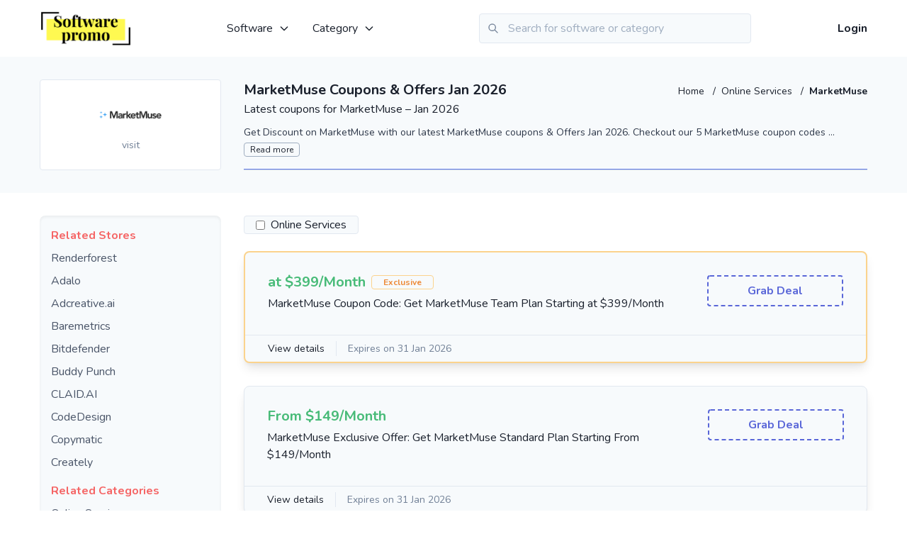

--- FILE ---
content_type: text/html; charset=utf-8
request_url: https://www.softwarepromo.co/marketmuse-coupon-code
body_size: 17288
content:
<!doctype html>
<html data-n-head-ssr lang="en-us" dir="ltr" data-n-head="%7B%22lang%22:%7B%22ssr%22:%22en-us%22%7D,%22dir%22:%7B%22ssr%22:%22ltr%22%7D%7D">
  <head >
    <title>MarketMuse Coupons, Coupon Code &amp; Promo Code For Jan 2026</title><meta data-n-head="ssr" charset="utf-8"><meta data-n-head="ssr" name="viewport" content="width=device-width, initial-scale=1"><meta data-n-head="ssr" data-hid="apple-mobile-web-app-title" name="apple-mobile-web-app-title" content="SoftwarePromo"><meta data-n-head="ssr" data-hid="og:site_name" name="og:site_name" content="SoftwarePromo"><meta data-n-head="ssr" data-hid="charset" charset="utf-8"><meta data-n-head="ssr" data-hid="mobile-web-app-capable" name="mobile-web-app-capable" content="yes"><meta data-n-head="ssr" data-hid="og:type" name="og:type" property="og:type" content="website"><meta data-n-head="ssr" data-hid="description" name="description" content="Get verified MarketMuse Coupon code for Jan 2026. Here you get all MarketMuse latest working Offers, coupons and Promo Code."><meta data-n-head="ssr" data-hid="og:title" name="og:title" content="Get coupon code and promo code for MarketMuse"><meta data-n-head="ssr" data-hid="og:description" name="og:description" content="Get the latest MarketMuse Coupons for Jan 2026. Here you get all MarketMuse latest working Deals, Offer and Promo Code."><meta data-n-head="ssr" data-hid="keywords" name="keywords" content="MarketMuse coupons, MarketMuse coupon, MarketMuse coupon code, coupon code for MarketMuse, MarketMuse offer, MarketMuse deal, MarketMuse,  MarketMuse voucher code, MarketMuse promo code"><link data-n-head="ssr" rel="icon" type="image/x-icon" href="/favicon.ico"><link data-n-head="ssr" data-hid="shortcut-icon" rel="shortcut icon" href="/favicon.ico"><link data-n-head="ssr" rel="manifest" href="/_nuxt/manifest.3f203676.json" data-hid="manifest"><link data-n-head="ssr" rel="canonical" href="https://www.softwarepromo.co/marketmuse-coupon-code"><link data-n-head="ssr" rel="alternate" href="https://www.softwarepromo.co/marketmuse-coupon-code" hreflang="en-IN"><script data-n-head="ssr" type="application/ld+json">{"@context":"http://schema.org","@graph":[{"@type":"WebPage","url":"https://www.softwarepromo.co/marketmuse-coupon-code","name":"MarketMuse Coupons, Coupon Code & Promo Code For Jan 2026","description":"Get verified MarketMuse Coupon code for Jan 2026. Here you get all MarketMuse latest working Offers, coupons and Promo Code."},{"@type":"BreadcrumbList","@id":"https://www.softwarepromo.co/marketmuse-coupon-code#BreadcrumbList","itemListElement":[{"@type":"ListItem","@id":"https://www.softwarepromo.co/marketmuse-coupon-code#Page1","position":1,"item":{"@type":"Thing","@id":"https://www.softwarepromo.co/marketmuse-coupon-code#Item1","url":"https://www.softwarepromo.co/marketmuse-coupon-code","name":"marketmuse-coupon-code"}}]}]}</script><link rel="preload" href="/_nuxt/cd9bcb0.js" as="script"><link rel="preload" href="/_nuxt/850bac6.js" as="script"><link rel="preload" href="/_nuxt/069253f.js" as="script"><link rel="preload" href="/_nuxt/fc797e6.js" as="script"><link rel="preload" href="/_nuxt/7e1a873.js" as="script"><style data-vue-ssr-id="38dfa7e4:0 2283861f:0 3191d5ad:0 7938bda6:0">/*! normalize.css v8.0.1 | MIT License | github.com/necolas/normalize.css */html{line-height:1.15;-webkit-text-size-adjust:100%}body{margin:0}main{display:block}h1{font-size:2em;margin:.67em 0}hr{box-sizing:content-box;height:0;overflow:visible}a{background-color:transparent}strong{font-weight:bolder}code{font-family:monospace,monospace;font-size:1em}small{font-size:80%}img{border-style:none}button,input,textarea{font-family:inherit;font-size:100%;line-height:1.15;margin:0}button,input{overflow:visible}button{text-transform:none}[type=button],[type=reset],[type=submit],button{-webkit-appearance:button}[type=button]::-moz-focus-inner,[type=reset]::-moz-focus-inner,[type=submit]::-moz-focus-inner,button::-moz-focus-inner{border-style:none;padding:0}[type=button]:-moz-focusring,[type=reset]:-moz-focusring,[type=submit]:-moz-focusring,button:-moz-focusring{outline:1px dotted ButtonText}textarea{overflow:auto}[type=checkbox],[type=radio]{box-sizing:border-box;padding:0}[type=number]::-webkit-inner-spin-button,[type=number]::-webkit-outer-spin-button{height:auto}[type=search]{-webkit-appearance:textfield;outline-offset:-2px}[type=search]::-webkit-search-decoration{-webkit-appearance:none}::-webkit-file-upload-button{-webkit-appearance:button;font:inherit}details{display:block}summary{display:list-item}[hidden],template{display:none}h1,h2,h3,h4,hr,p{margin:0}button{background-color:transparent;background-image:none}button:focus{outline:1px dotted;outline:5px auto -webkit-focus-ring-color}ol,ul{list-style:none;margin:0;padding:0}html{font-family:Nunito,-apple-system,BlinkMacSystemFont,"Segoe UI",Roboto,"Helvetica Neue",Arial,"Noto Sans",sans-serif,"Apple Color Emoji","Segoe UI Emoji","Segoe UI Symbol","Noto Color Emoji";line-height:1.5}*,:after,:before{box-sizing:border-box;border:0 solid #e2e8f0}hr{border-top-width:1px}img{border-style:solid}textarea{resize:vertical}input::-moz-placeholder,textarea::-moz-placeholder{color:#a0aec0}input:-ms-input-placeholder,textarea:-ms-input-placeholder{color:#a0aec0}input::placeholder,textarea::placeholder{color:#a0aec0}[role=button],button{cursor:pointer}table{border-collapse:collapse}h1,h2,h3,h4{font-size:inherit;font-weight:inherit}a{color:inherit;text-decoration:inherit}button,input,textarea{padding:0;line-height:inherit;color:inherit}code{font-family:Menlo,Monaco,Consolas,"Liberation Mono","Courier New",monospace}embed,iframe,img,object,svg{display:block;vertical-align:middle}img{max-width:100%;height:auto}.container{width:100%;margin-right:auto;margin-left:auto;padding-right:1rem;padding-left:1rem}@media (min-width:640px){.container{max-width:640px}}@media (min-width:768px){.container{max-width:768px}}@media (min-width:1024px){.container{max-width:1024px}}@media (min-width:1200px){.container{max-width:1200px}}.v--modal-block-scroll{overflow:hidden;width:100vw}.v--modal-overlay{position:fixed;box-sizing:border-box;left:0;top:0;width:100%;height:100vh;background:rgba(0,0,0,.2);z-index:999;opacity:1}.v--modal-overlay.scrollable{height:100%;min-height:100vh;overflow-y:auto;-webkit-overflow-scrolling:touch}.v--modal-overlay .v--modal-background-click{width:100%;min-height:100%;height:auto}.v--modal-overlay .v--modal-box{position:relative;overflow:hidden;box-sizing:border-box}.v--modal-overlay.scrollable .v--modal-box{margin-bottom:2px}.v--modal{background-color:#fff;text-align:left;border-radius:3px;box-shadow:0 20px 60px -2px rgba(27,33,58,.4);padding:0}.v--modal.v--modal-fullscreen{width:100vw;height:100vh;margin:0;left:0;top:0}.v--modal-top-right{display:block;position:absolute;right:0;top:0}@-webkit-keyframes noty_modal_in{to{opacity:.3}}@keyframes noty_modal_in{to{opacity:.3}}@-webkit-keyframes noty_modal_out{to{opacity:0}}@keyframes noty_modal_out{to{opacity:0}}@-webkit-keyframes noty_anim_in{to{transform:translate(0);opacity:1}}@keyframes noty_anim_in{to{transform:translate(0);opacity:1}}@-webkit-keyframes noty_anim_out{to{transform:translate(50%);opacity:0}}@keyframes noty_anim_out{to{transform:translate(50%);opacity:0}}@-webkit-keyframes noty_anim_height{to{height:0}}@keyframes noty_anim_height{to{height:0}}.glide{position:relative;width:100%;box-sizing:border-box}.glide *{box-sizing:inherit}.glide__slides,.glide__track{overflow:hidden}.glide__slides{position:relative;width:100%;list-style:none;-webkit-backface-visibility:hidden;backface-visibility:hidden;transform-style:preserve-3d;touch-action:pan-Y;padding:0;white-space:nowrap;display:flex;flex-wrap:nowrap;will-change:transform}.glide__slide,.glide__slides--dragging{-webkit-user-select:none;-moz-user-select:none;-ms-user-select:none;user-select:none}.glide__slide{width:100%;height:100%;flex-shrink:0;white-space:normal;-webkit-touch-callout:none;-webkit-tap-highlight-color:transparent}.glide__slide a{-webkit-user-drag:none}.glide__arrows,.glide__bullets,.glide__slide a{-webkit-user-select:none;user-select:none;-moz-user-select:none;-ms-user-select:none}.glide__arrows,.glide__bullets{-webkit-touch-callout:none}.glide--rtl{direction:rtl}.glide__slides,.glide__track{height:100%}.voucher-badge{font-size:.75rem;padding-left:1rem;padding-right:1rem;border-width:1px;border-radius:.25rem;font-weight:700}.voucher-badge.cashback{--border-opacity:1;border-color:#4299e1;border-color:rgba(66,153,225,var(--border-opacity));--text-opacity:1;color:#4299e1;color:rgba(66,153,225,var(--text-opacity))}.voucher-badge.mobile-app-only{--border-opacity:1;border-color:#ed64a6;border-color:rgba(237,100,166,var(--border-opacity));--text-opacity:1;color:#ed64a6;color:rgba(237,100,166,var(--text-opacity))}.voucher-badge.exclusive{--border-opacity:1;border-color:#fbd38d;border-color:rgba(251,211,141,var(--border-opacity));--text-opacity:1;color:#ed8936;color:rgba(237,137,54,var(--text-opacity))}.btn{padding:.5rem 1rem;font-weight:700;--text-opacity:1;color:#fff;color:rgba(255,255,255,var(--text-opacity));border-radius:.25rem;transition-property:all;transition-duration:.3s}.btn-indigo{--bg-opacity:1;background-color:#667eea;background-color:rgba(102,126,234,var(--bg-opacity))}.btn-indigo:hover{--bg-opacity:1;background-color:#5a67d8;background-color:rgba(90,103,216,var(--bg-opacity))}.v-select{position:relative;font-family:inherit}.v-select,.v-select *{box-sizing:border-box}@-webkit-keyframes vSelectSpinner{to{transform:rotate(1turn)}}@keyframes vSelectSpinner{0%{transform:rotate(0deg)}to{transform:rotate(1turn)}}.vs__fade-enter-active,.vs__fade-leave-active{pointer-events:none;transition:opacity .15s cubic-bezier(1,.5,.8,1)}.vs__fade-enter,.vs__fade-leave-to{opacity:0}.vs--disabled .vs__clear,.vs--disabled .vs__dropdown-toggle,.vs--disabled .vs__open-indicator,.vs--disabled .vs__search,.vs--disabled .vs__selected{cursor:not-allowed;background-color:#f8f8f8}.v-select[dir=rtl] .vs__actions{padding:0 3px 0 6px}.v-select[dir=rtl] .vs__clear{margin-left:6px;margin-right:0}.v-select[dir=rtl] .vs__deselect{margin-left:0;margin-right:2px}.v-select[dir=rtl] .vs__dropdown-menu{text-align:right}.vs__dropdown-toggle{-webkit-appearance:none;-moz-appearance:none;appearance:none;display:flex;padding:0 0 4px;background:none;border:1px solid rgba(60,60,60,.26);border-radius:4px;white-space:normal}.vs__selected-options{display:flex;flex-basis:100%;flex-grow:1;flex-wrap:wrap;padding:0 2px;position:relative}.vs__actions{display:flex;align-items:center;padding:4px 6px 0 3px}.vs--searchable .vs__dropdown-toggle{cursor:text}.vs--unsearchable .vs__dropdown-toggle{cursor:pointer}.vs--open .vs__dropdown-toggle{border-bottom-color:transparent;border-bottom-left-radius:0;border-bottom-right-radius:0}.vs__open-indicator{fill:rgba(60,60,60,.5);transform:scale(1);transition:transform .15s cubic-bezier(1,-.115,.975,.855);transition-timing-function:cubic-bezier(1,-.115,.975,.855)}.vs--open .vs__open-indicator{transform:rotate(180deg) scale(1)}.vs--loading .vs__open-indicator{opacity:0}.vs__clear{fill:rgba(60,60,60,.5);padding:0;border:0;background-color:transparent;cursor:pointer;margin-right:8px}.vs__dropdown-menu{display:block;box-sizing:border-box;position:absolute;top:calc(100% - 1px);left:0;z-index:1000;padding:5px 0;margin:0;width:100%;max-height:350px;min-width:160px;overflow-y:auto;box-shadow:0 3px 6px 0 rgba(0,0,0,.15);border:1px solid rgba(60,60,60,.26);border-top-style:none;border-radius:0 0 4px 4px;text-align:left;list-style:none;background:#fff}.vs__no-options{text-align:center}.vs__dropdown-option{line-height:1.42857143;display:block;padding:3px 20px;clear:both;color:#333;white-space:nowrap;cursor:pointer}.vs__dropdown-option--highlight{background:#5897fb;color:#fff}.vs__dropdown-option--disabled{background:inherit;color:rgba(60,60,60,.5);cursor:inherit}.vs__selected{display:flex;align-items:center;background-color:#f0f0f0;border:1px solid rgba(60,60,60,.26);border-radius:4px;color:#333;line-height:1.4;margin:4px 2px 0;padding:0 .25em;z-index:0}.vs__deselect{display:inline-flex;-webkit-appearance:none;-moz-appearance:none;appearance:none;margin-left:4px;padding:0;border:0;cursor:pointer;background:none;fill:rgba(60,60,60,.5);text-shadow:0 1px 0 #fff}.vs--single .vs__selected{background-color:transparent;border-color:transparent}.vs--single.vs--open .vs__selected{position:absolute;opacity:.4}.vs--single.vs--searching .vs__selected{display:none}.vs__search::-webkit-search-cancel-button{display:none}.vs__search::-ms-clear,.vs__search::-webkit-search-decoration,.vs__search::-webkit-search-results-button,.vs__search::-webkit-search-results-decoration{display:none}.vs__search,.vs__search:focus{-webkit-appearance:none;-moz-appearance:none;appearance:none;line-height:1.4;font-size:1em;border:1px solid transparent;border-left:none;outline:none;margin:4px 0 0;padding:0 7px;background:none;box-shadow:none;width:0;max-width:100%;flex-grow:1;z-index:1}.vs__search::-moz-placeholder{color:inherit}.vs__search:-ms-input-placeholder{color:inherit}.vs__search::placeholder{color:inherit}.vs--unsearchable .vs__search{opacity:1}.vs--unsearchable:not(.vs--disabled) .vs__search:hover{cursor:pointer}.vs--single.vs--searching:not(.vs--open):not(.vs--loading) .vs__search{opacity:.2}.vs__spinner{align-self:center;opacity:0;font-size:5px;text-indent:-9999em;overflow:hidden;border:.9em solid hsla(0,0%,39.2%,.1);border-left-color:rgba(60,60,60,.45);transform:translateZ(0);-webkit-animation:vSelectSpinner 1.1s linear infinite;animation:vSelectSpinner 1.1s linear infinite;transition:opacity .1s}.vs__spinner,.vs__spinner:after{border-radius:50%;width:5em;height:5em}.vs--loading .vs__spinner{opacity:1}.vs__dropdown-toggle{height:100%}.vs__search,.vs__search:focus{padding:.5rem 0;border-width:0}.vs__dropdown-toggle{border-width:0 0 1px;--border-opacity:1;border-color:#e2e8f0;border-color:rgba(226,232,240,var(--border-opacity));border-radius:0;padding:.25rem 0 0}.vs__selected-options{align-items:center}.vs__selected{border-style:none;padding:0 .5rem;margin:.5rem .5rem 0 0;display:inline}.vs--single .vs__selected{padding-left:0;padding-right:0}.vs--single.vs--open .vs__selected{position:relative}.vs__selected-options{padding-left:0;padding-right:0}.vs__dropdown-menu{border-width:0;box-shadow:0 10px 15px -3px rgba(0,0,0,.1),0 4px 6px -2px rgba(0,0,0,.05)}.spinner{-webkit-animation-name:spin;animation-name:spin;-webkit-animation-duration:1s;animation-duration:1s;-webkit-animation-iteration-count:infinite;animation-iteration-count:infinite;-webkit-animation-timing-function:linear;animation-timing-function:linear}@-webkit-keyframes spin{0%{transform:rotate(0deg)}to{transform:rotate(1turn)}}.youtube-player{position:relative;padding-bottom:40.23%;height:0;overflow:hidden;max-width:100%;background:transparent;margin:5px}.youtube-player iframe{position:absolute;top:0;left:0;width:100%;height:100%;z-index:100;background:transparent}.youtube-player img{bottom:0;display:block;left:0;margin:auto;max-width:100%;width:70%;position:absolute;right:0;top:0;border:none;height:auto;cursor:pointer;transition:all .4s}.youtube-player img:hover{-webkit-filter:brightness(75%)}.youtube-player .play{height:72px;width:72px;left:50%;top:50%;margin-left:-36px;margin-top:-36px;position:absolute;background:url(//i.imgur.com/TxzC70f.png) no-repeat;cursor:pointer}.editor-content table td,.editor-content table th{border-width:1px;padding:.5rem;text-align:left}.editor-content a{--text-opacity:1;color:#3182ce;color:rgba(49,130,206,var(--text-opacity));transition-property:all;transition-duration:.3s}.editor-content a:hover{--text-opacity:1;color:#2c5282;color:rgba(44,82,130,var(--text-opacity))}@media (max-width:480px){.editor-content img{width:100%!important;height:auto!important}}.editor-content ol,.editor-content ul{list-style-position:inside}.editor-content ol li{list-style-type:decimal}.editor-content ul li{list-style-type:disc}.bg-local{background-attachment:local}.bg-transparent{background-color:transparent}.bg-black{--bg-opacity:1;background-color:#000;background-color:rgba(0,0,0,var(--bg-opacity))}.bg-white{--bg-opacity:1;background-color:#fff;background-color:rgba(255,255,255,var(--bg-opacity))}.bg-gray-100{--bg-opacity:1;background-color:#f7fafc;background-color:rgba(247,250,252,var(--bg-opacity))}.bg-gray-200{--bg-opacity:1;background-color:#edf2f7;background-color:rgba(237,242,247,var(--bg-opacity))}.bg-gray-900{--bg-opacity:1;background-color:#1a202c;background-color:rgba(26,32,44,var(--bg-opacity))}.bg-red-400{--bg-opacity:1;background-color:#fc8181;background-color:rgba(252,129,129,var(--bg-opacity))}.bg-red-500{--bg-opacity:1;background-color:#f56565;background-color:rgba(245,101,101,var(--bg-opacity))}.bg-red-600{--bg-opacity:1;background-color:#e53e3e;background-color:rgba(229,62,62,var(--bg-opacity))}.bg-green-100{--bg-opacity:1;background-color:#f0fff4;background-color:rgba(240,255,244,var(--bg-opacity))}.bg-green-400{--bg-opacity:1;background-color:#68d391;background-color:rgba(104,211,145,var(--bg-opacity))}.bg-green-500{--bg-opacity:1;background-color:#48bb78;background-color:rgba(72,187,120,var(--bg-opacity))}.bg-blue-400{--bg-opacity:1;background-color:#63b3ed;background-color:rgba(99,179,237,var(--bg-opacity))}.bg-blue-500{--bg-opacity:1;background-color:#4299e1;background-color:rgba(66,153,225,var(--bg-opacity))}.bg-indigo-500{--bg-opacity:1;background-color:#667eea;background-color:rgba(102,126,234,var(--bg-opacity))}.bg-indigo-600{--bg-opacity:1;background-color:#5a67d8;background-color:rgba(90,103,216,var(--bg-opacity))}.bg-indigo-700{--bg-opacity:1;background-color:#4c51bf;background-color:rgba(76,81,191,var(--bg-opacity))}.bg-pink-500{--bg-opacity:1;background-color:#ed64a6;background-color:rgba(237,100,166,var(--bg-opacity))}.hover\:bg-gray-200:hover{--bg-opacity:1;background-color:#edf2f7;background-color:rgba(237,242,247,var(--bg-opacity))}.hover\:bg-gray-300:hover{--bg-opacity:1;background-color:#e2e8f0;background-color:rgba(226,232,240,var(--bg-opacity))}.hover\:bg-gray-600:hover{--bg-opacity:1;background-color:#718096;background-color:rgba(113,128,150,var(--bg-opacity))}.hover\:bg-red-500:hover{--bg-opacity:1;background-color:#f56565;background-color:rgba(245,101,101,var(--bg-opacity))}.hover\:bg-red-600:hover{--bg-opacity:1;background-color:#e53e3e;background-color:rgba(229,62,62,var(--bg-opacity))}.hover\:bg-red-700:hover{--bg-opacity:1;background-color:#c53030;background-color:rgba(197,48,48,var(--bg-opacity))}.hover\:bg-green-600:hover{--bg-opacity:1;background-color:#38a169;background-color:rgba(56,161,105,var(--bg-opacity))}.hover\:bg-blue-500:hover{--bg-opacity:1;background-color:#4299e1;background-color:rgba(66,153,225,var(--bg-opacity))}.hover\:bg-blue-600:hover{--bg-opacity:1;background-color:#3182ce;background-color:rgba(49,130,206,var(--bg-opacity))}.hover\:bg-indigo-500:hover{--bg-opacity:1;background-color:#667eea;background-color:rgba(102,126,234,var(--bg-opacity))}.hover\:bg-indigo-600:hover{--bg-opacity:1;background-color:#5a67d8;background-color:rgba(90,103,216,var(--bg-opacity))}.hover\:bg-indigo-700:hover{--bg-opacity:1;background-color:#4c51bf;background-color:rgba(76,81,191,var(--bg-opacity))}.hover\:bg-pink-600:hover{--bg-opacity:1;background-color:#d53f8c;background-color:rgba(213,63,140,var(--bg-opacity))}.border-transparent{border-color:transparent}.border-gray-200{--border-opacity:1;border-color:#edf2f7;border-color:rgba(237,242,247,var(--border-opacity))}.border-gray-300{--border-opacity:1;border-color:#e2e8f0;border-color:rgba(226,232,240,var(--border-opacity))}.border-gray-400{--border-opacity:1;border-color:#cbd5e0;border-color:rgba(203,213,224,var(--border-opacity))}.border-gray-500{--border-opacity:1;border-color:#a0aec0;border-color:rgba(160,174,192,var(--border-opacity))}.border-gray-600{--border-opacity:1;border-color:#718096;border-color:rgba(113,128,150,var(--border-opacity))}.border-gray-700{--border-opacity:1;border-color:#4a5568;border-color:rgba(74,85,104,var(--border-opacity))}.border-gray-800{--border-opacity:1;border-color:#2d3748;border-color:rgba(45,55,72,var(--border-opacity))}.border-red-300{--border-opacity:1;border-color:#feb2b2;border-color:rgba(254,178,178,var(--border-opacity))}.border-red-500{--border-opacity:1;border-color:#f56565;border-color:rgba(245,101,101,var(--border-opacity))}.border-orange-300{--border-opacity:1;border-color:#fbd38d;border-color:rgba(251,211,141,var(--border-opacity))}.border-green-500{--border-opacity:1;border-color:#48bb78;border-color:rgba(72,187,120,var(--border-opacity))}.border-indigo-200{--border-opacity:1;border-color:#c3dafe;border-color:rgba(195,218,254,var(--border-opacity))}.border-indigo-300{--border-opacity:1;border-color:#a3bffa;border-color:rgba(163,191,250,var(--border-opacity))}.border-indigo-400{--border-opacity:1;border-color:#7f9cf5;border-color:rgba(127,156,245,var(--border-opacity))}.border-indigo-500{--border-opacity:1;border-color:#667eea;border-color:rgba(102,126,234,var(--border-opacity))}.border-indigo-600{--border-opacity:1;border-color:#5a67d8;border-color:rgba(90,103,216,var(--border-opacity))}.hover\:border-gray-300:hover{--border-opacity:1;border-color:#e2e8f0;border-color:rgba(226,232,240,var(--border-opacity))}.hover\:border-indigo-500:hover{--border-opacity:1;border-color:#667eea;border-color:rgba(102,126,234,var(--border-opacity))}.hover\:border-indigo-600:hover{--border-opacity:1;border-color:#5a67d8;border-color:rgba(90,103,216,var(--border-opacity))}.focus\:border-indigo-500:focus{--border-opacity:1;border-color:#667eea;border-color:rgba(102,126,234,var(--border-opacity))}.rounded{border-radius:.25rem}.rounded-lg{border-radius:.5rem}.rounded-full{border-radius:9999px}.rounded-r{border-top-right-radius:.25rem;border-bottom-right-radius:.25rem}.rounded-t-md{border-top-left-radius:.375rem;border-top-right-radius:.375rem}.rounded-t-lg{border-top-left-radius:.5rem;border-top-right-radius:.5rem}.border-dashed{border-style:dashed}.border-dotted{border-style:dotted}.border-2{border-width:2px}.border-4{border-width:4px}.border{border-width:1px}.border-t-2{border-top-width:2px}.border-b-2{border-bottom-width:2px}.border-b-4{border-bottom-width:4px}.border-l-4{border-left-width:4px}.border-t{border-top-width:1px}.border-r{border-right-width:1px}.border-b{border-bottom-width:1px}.last\:border-0:last-child{border-width:0}.last\:border-b-0:last-child{border-bottom-width:0}.cursor-pointer{cursor:pointer}.block{display:block}.inline-block{display:inline-block}.inline{display:inline}.flex{display:flex}.table{display:table}.hidden{display:none}.flex-col{flex-direction:column}.flex-col-reverse{flex-direction:column-reverse}.flex-wrap{flex-wrap:wrap}.items-center{align-items:center}.items-baseline{align-items:baseline}.justify-center{justify-content:center}.justify-between{justify-content:space-between}.flex-1{flex:1 1 0%}.flex-shrink-0{flex-shrink:0}.font-sans{font-family:Nunito,-apple-system,BlinkMacSystemFont,"Segoe UI",Roboto,"Helvetica Neue",Arial,"Noto Sans",sans-serif,"Apple Color Emoji","Segoe UI Emoji","Segoe UI Symbol","Noto Color Emoji"}.font-thin{font-weight:200}.font-semibold{font-weight:600}.font-bold{font-weight:700}.h-1{height:.25rem}.h-3{height:.75rem}.h-4{height:1rem}.h-5{height:1.25rem}.h-6{height:1.5rem}.h-8{height:2rem}.h-12{height:3rem}.h-16{height:4rem}.h-24{height:6rem}.h-32{height:8rem}.h-40{height:10rem}.h-48{height:12rem}.h-128{height:32rem}.h-full{height:100%}.text-xs{font-size:.75rem}.text-sm{font-size:.875rem}.text-base{font-size:1rem}.text-lg{font-size:1.125rem}.text-xl{font-size:1.25rem}.text-2xl{font-size:1.5rem}.text-3xl{font-size:1.875rem}.text-4xl{font-size:2.25rem}.text-5xl{font-size:3rem}.text-6xl{font-size:4rem}.leading-none{line-height:1}.leading-normal{line-height:1.5}.leading-loose{line-height:2}.m-4{margin:1rem}.m-8{margin:2rem}.m-auto{margin:auto}.my-2{margin-top:.5rem;margin-bottom:.5rem}.mx-2{margin-left:.5rem;margin-right:.5rem}.my-4{margin-top:1rem;margin-bottom:1rem}.mx-4{margin-left:1rem;margin-right:1rem}.my-8{margin-top:2rem;margin-bottom:2rem}.mx-8{margin-left:2rem;margin-right:2rem}.mx-auto{margin-left:auto;margin-right:auto}.-mx-2{margin-left:-.5rem;margin-right:-.5rem}.-mx-4{margin-left:-1rem;margin-right:-1rem}.ml-0{margin-left:0}.mt-1{margin-top:.25rem}.mr-1{margin-right:.25rem}.mb-1{margin-bottom:.25rem}.mt-2{margin-top:.5rem}.mr-2{margin-right:.5rem}.mb-2{margin-bottom:.5rem}.ml-2{margin-left:.5rem}.mb-3{margin-bottom:.75rem}.ml-3{margin-left:.75rem}.mt-4{margin-top:1rem}.mr-4{margin-right:1rem}.mb-4{margin-bottom:1rem}.ml-4{margin-left:1rem}.mb-6{margin-bottom:1.5rem}.mt-8{margin-top:2rem}.mr-8{margin-right:2rem}.mb-8{margin-bottom:2rem}.mr-10{margin-right:2.5rem}.mb-12{margin-bottom:3rem}.mb-16{margin-bottom:4rem}.-mt-2{margin-top:-.5rem}.-mr-2{margin-right:-.5rem}.-mt-5{margin-top:-1.25rem}.-mr-16{margin-right:-4rem}.-ml-16{margin-left:-4rem}.-mt-64{margin-top:-16rem}.last\:mr-0:last-child{margin-right:0}.last\:mb-0:last-child{margin-bottom:0}.max-h-96{max-height:24rem}.max-h-128{max-height:32rem}.min-h-screen{min-height:100vh}.min-w-48{min-width:12rem}.object-contain{-o-object-fit:contain;object-fit:contain}.object-center{-o-object-position:center;object-position:center}.opacity-75{opacity:.75}.hover\:opacity-100:hover{opacity:1}.focus\:outline-none:focus,.outline-none{outline:2px solid transparent;outline-offset:2px}.overflow-hidden{overflow:hidden}.overflow-x-auto{overflow-x:auto}.overflow-y-auto{overflow-y:auto}.overflow-y-hidden{overflow-y:hidden}.overflow-y-scroll{overflow-y:scroll}.p-1{padding:.25rem}.p-2{padding:.5rem}.p-3{padding:.75rem}.p-4{padding:1rem}.p-6{padding:1.5rem}.p-8{padding:2rem}.p-10{padding:2.5rem}.py-1{padding-top:.25rem;padding-bottom:.25rem}.py-2{padding-top:.5rem;padding-bottom:.5rem}.px-2{padding-left:.5rem;padding-right:.5rem}.py-3{padding-top:.75rem;padding-bottom:.75rem}.py-4{padding-top:1rem;padding-bottom:1rem}.px-4{padding-left:1rem;padding-right:1rem}.py-5{padding-top:1.25rem;padding-bottom:1.25rem}.px-6{padding-left:1.5rem;padding-right:1.5rem}.py-8{padding-top:2rem;padding-bottom:2rem}.px-8{padding-left:2rem;padding-right:2rem}.px-10{padding-left:2.5rem;padding-right:2.5rem}.py-12{padding-top:3rem;padding-bottom:3rem}.py-16{padding-top:4rem;padding-bottom:4rem}.px-16{padding-left:4rem;padding-right:4rem}.pt-1{padding-top:.25rem}.pb-1{padding-bottom:.25rem}.pr-2{padding-right:.5rem}.pb-2{padding-bottom:.5rem}.pt-4{padding-top:1rem}.pb-4{padding-bottom:1rem}.pt-8{padding-top:2rem}.pb-8{padding-bottom:2rem}.pl-10{padding-left:2.5rem}.pb-16{padding-bottom:4rem}.pointer-events-none{pointer-events:none}.pointer-events-auto{pointer-events:auto}.fixed{position:fixed}.absolute{position:absolute}.relative{position:relative}.top-0{top:0}.right-0{right:0}.bottom-0{bottom:0}.left-0{left:0}.top-1\/2{top:50%}.shadow{box-shadow:0 1px 3px 0 rgba(0,0,0,.1),0 1px 2px 0 rgba(0,0,0,.06)}.shadow-md{box-shadow:0 4px 6px -1px rgba(0,0,0,.1),0 2px 4px -1px rgba(0,0,0,.06)}.shadow-lg{box-shadow:0 10px 15px -3px rgba(0,0,0,.1),0 4px 6px -2px rgba(0,0,0,.05)}.shadow-xl{box-shadow:0 20px 25px -5px rgba(0,0,0,.1),0 10px 10px -5px rgba(0,0,0,.04)}.shadow-inner{box-shadow:inset 0 2px 4px 0 rgba(0,0,0,.06)}.hover\:shadow-lg:hover{box-shadow:0 10px 15px -3px rgba(0,0,0,.1),0 4px 6px -2px rgba(0,0,0,.05)}.hover\:shadow-xl:hover{box-shadow:0 20px 25px -5px rgba(0,0,0,.1),0 10px 10px -5px rgba(0,0,0,.04)}.text-left{text-align:left}.text-center{text-align:center}.text-right{text-align:right}.text-white{--text-opacity:1;color:#fff;color:rgba(255,255,255,var(--text-opacity))}.text-gray-400{--text-opacity:1;color:#cbd5e0;color:rgba(203,213,224,var(--text-opacity))}.text-gray-500{--text-opacity:1;color:#a0aec0;color:rgba(160,174,192,var(--text-opacity))}.text-gray-600{--text-opacity:1;color:#718096;color:rgba(113,128,150,var(--text-opacity))}.text-gray-700{--text-opacity:1;color:#4a5568;color:rgba(74,85,104,var(--text-opacity))}.text-gray-800{--text-opacity:1;color:#2d3748;color:rgba(45,55,72,var(--text-opacity))}.text-gray-900{--text-opacity:1;color:#1a202c;color:rgba(26,32,44,var(--text-opacity))}.text-red-500{--text-opacity:1;color:#f56565;color:rgba(245,101,101,var(--text-opacity))}.text-red-600{--text-opacity:1;color:#e53e3e;color:rgba(229,62,62,var(--text-opacity))}.text-orange-500{--text-opacity:1;color:#ed8936;color:rgba(237,137,54,var(--text-opacity))}.text-yellow-500{--text-opacity:1;color:#ecc94b;color:rgba(236,201,75,var(--text-opacity))}.text-green-500{--text-opacity:1;color:#48bb78;color:rgba(72,187,120,var(--text-opacity))}.text-green-600{--text-opacity:1;color:#38a169;color:rgba(56,161,105,var(--text-opacity))}.text-blue-500{--text-opacity:1;color:#4299e1;color:rgba(66,153,225,var(--text-opacity))}.text-indigo-500{--text-opacity:1;color:#667eea;color:rgba(102,126,234,var(--text-opacity))}.text-indigo-600{--text-opacity:1;color:#5a67d8;color:rgba(90,103,216,var(--text-opacity))}.text-indigo-700{--text-opacity:1;color:#4c51bf;color:rgba(76,81,191,var(--text-opacity))}.text-pink-600{--text-opacity:1;color:#d53f8c;color:rgba(213,63,140,var(--text-opacity))}.hover\:text-white:hover{--text-opacity:1;color:#fff;color:rgba(255,255,255,var(--text-opacity))}.hover\:text-gray-500:hover{--text-opacity:1;color:#a0aec0;color:rgba(160,174,192,var(--text-opacity))}.hover\:text-gray-800:hover{--text-opacity:1;color:#2d3748;color:rgba(45,55,72,var(--text-opacity))}.hover\:text-gray-900:hover{--text-opacity:1;color:#1a202c;color:rgba(26,32,44,var(--text-opacity))}.hover\:text-red-600:hover{--text-opacity:1;color:#e53e3e;color:rgba(229,62,62,var(--text-opacity))}.hover\:text-yellow-600:hover{--text-opacity:1;color:#d69e2e;color:rgba(214,158,46,var(--text-opacity))}.hover\:text-blue-500:hover{--text-opacity:1;color:#4299e1;color:rgba(66,153,225,var(--text-opacity))}.hover\:text-indigo-500:hover{--text-opacity:1;color:#667eea;color:rgba(102,126,234,var(--text-opacity))}.hover\:text-indigo-600:hover{--text-opacity:1;color:#5a67d8;color:rgba(90,103,216,var(--text-opacity))}.hover\:text-indigo-700:hover{--text-opacity:1;color:#4c51bf;color:rgba(76,81,191,var(--text-opacity))}.not-italic{font-style:normal}.uppercase{text-transform:uppercase}.capitalize{text-transform:capitalize}.line-through{text-decoration:line-through}.whitespace-no-wrap{white-space:nowrap}.w-3{width:.75rem}.w-4{width:1rem}.w-5{width:1.25rem}.w-8{width:2rem}.w-10{width:2.5rem}.w-12{width:3rem}.w-16{width:4rem}.w-32{width:8rem}.w-64{width:16rem}.w-1\/2{width:50%}.w-1\/3{width:33.333333%}.w-3\/4{width:75%}.w-4\/5{width:80%}.w-full{width:100%}.z-10{z-index:10}.z-20{z-index:20}.z-40{z-index:40}.z-50{z-index:50}.transform{--transform-translate-x:0;--transform-translate-y:0;--transform-rotate:0;--transform-skew-x:0;--transform-skew-y:0;--transform-scale-x:1;--transform-scale-y:1;transform:translateX(var(--transform-translate-x)) translateY(var(--transform-translate-y)) rotate(var(--transform-rotate)) skewX(var(--transform-skew-x)) skewY(var(--transform-skew-y)) scaleX(var(--transform-scale-x)) scaleY(var(--transform-scale-y))}.transition-all{transition-property:all}.transition{transition-property:background-color,border-color,color,fill,stroke,opacity,box-shadow,transform}.duration-200{transition-duration:.2s}.duration-300{transition-duration:.3s}@keyframes spin{to{transform:rotate(1turn)}}@-webkit-keyframes ping{75%,to{transform:scale(2);opacity:0}}@keyframes ping{75%,to{transform:scale(2);opacity:0}}@-webkit-keyframes pulse{50%{opacity:.5}}@keyframes pulse{50%{opacity:.5}}@-webkit-keyframes bounce{0%,to{transform:translateY(-25%);-webkit-animation-timing-function:cubic-bezier(.8,0,1,1);animation-timing-function:cubic-bezier(.8,0,1,1)}50%{transform:none;-webkit-animation-timing-function:cubic-bezier(0,0,.2,1);animation-timing-function:cubic-bezier(0,0,.2,1)}}@keyframes bounce{0%,to{transform:translateY(-25%);-webkit-animation-timing-function:cubic-bezier(.8,0,1,1);animation-timing-function:cubic-bezier(.8,0,1,1)}50%{transform:none;-webkit-animation-timing-function:cubic-bezier(0,0,.2,1);animation-timing-function:cubic-bezier(0,0,.2,1)}}.gradient-indigo{background:#434190;background:linear-gradient(90deg,#4c51bf,#434190)}.line-clamp-2{display:-webkit-box;-webkit-line-clamp:2;overflow:hidden;text-overflow:ellipsis;-webkit-box-orient:vertical}.review-body a{color:#319795}.review-body a:hover{color:#2c7a7b}.user-review p{white-space:pre-wrap}.review-body img{margin:auto}.tab-shadow{box-shadow:0 4px 8px 0 #ccc}.article-image img{margin:auto}.article-image p{font-size:19px}@-webkit-keyframes shake{10%,90%{transform:translate3d(-1px,0,0)}20%,80%{transform:translate3d(2px,0,0)}30%,50%,70%{transform:translate3d(-4px,0,0)}40%,60%{transform:translate3d(4px,0,0)}}@keyframes shake{10%,90%{transform:translate3d(-1px,0,0)}20%,80%{transform:translate3d(2px,0,0)}30%,50%,70%{transform:translate3d(-4px,0,0)}40%,60%{transform:translate3d(4px,0,0)}}.hover\:scale-5:hover{transform:scale(1.05)}.scrollbar::-webkit-scrollbar{width:.5rem}.scrollbar::-webkit-scrollbar-track{box-shadow:inset 0 2px 4px 0 rgba(0,0,0,.06)}.scrollbar::-webkit-scrollbar-thumb{--bg-opacity:1;background-color:#cbd5e0;background-color:rgba(203,213,224,var(--bg-opacity));outline:1px solid #708090}@media (min-width:640px){.sm\:inline{display:inline}.sm\:flex{display:flex}.sm\:h-6{height:1.5rem}.sm\:h-12{height:3rem}.sm\:text-sm{font-size:.875rem}.sm\:text-base{font-size:1rem}.sm\:text-xl{font-size:1.25rem}.sm\:mb-0{margin-bottom:0}.sm\:mr-4{margin-right:1rem}.sm\:py-4{padding-top:1rem}.sm\:pb-4,.sm\:py-4{padding-bottom:1rem}.sm\:w-6{width:1.5rem}.sm\:w-12{width:3rem}.sm\:w-1\/2{width:50%}.sm\:w-1\/3{width:33.333333%}}@media (min-width:768px){.md\:flex{display:flex}.md\:flex-row{flex-direction:row}.md\:flex-no-wrap{flex-wrap:nowrap}.md\:h-16{height:4rem}.md\:text-sm{font-size:.875rem}.md\:text-base{font-size:1rem}.md\:text-2xl{font-size:1.5rem}.md\:-mx-4{margin-left:-1rem;margin-right:-1rem}.md\:mb-0{margin-bottom:0}.md\:mr-4{margin-right:1rem}.md\:mr-8{margin-right:2rem}.md\:mb-8{margin-bottom:2rem}.md\:mb-16{margin-bottom:4rem}.md\:p-4{padding:1rem}.md\:p-6{padding:1.5rem}.md\:p-8{padding:2rem}.md\:py-8{padding-top:2rem;padding-bottom:2rem}.md\:px-12{padding-left:3rem;padding-right:3rem}.md\:py-16{padding-top:4rem;padding-bottom:4rem}.md\:pt-8{padding-top:2rem}.md\:pt-24{padding-top:6rem}.md\:text-left{text-align:left}.md\:w-1\/2{width:50%}.md\:w-1\/3{width:33.333333%}.md\:w-2\/3{width:66.666667%}}@media (min-width:1024px){.lg\:rounded-t-none{border-top-left-radius:0;border-top-right-radius:0}.lg\:block{display:block}.lg\:inline-block{display:inline-block}.lg\:inline{display:inline}.lg\:flex{display:flex}.lg\:hidden{display:none}.group:hover .lg\:group-hover\:inline-block{display:inline-block}.lg\:flex-row{flex-direction:row}.lg\:items-start{align-items:flex-start}.lg\:items-center{align-items:center}.lg\:items-baseline{align-items:baseline}.lg\:items-stretch{align-items:stretch}.lg\:justify-start{justify-content:flex-start}.lg\:justify-center{justify-content:center}.lg\:justify-between{justify-content:space-between}.lg\:font-bold{font-weight:700}.lg\:h-12{height:3rem}.lg\:h-96{height:24rem}.lg\:h-auto{height:auto}.lg\:h-270px{height:270px}.lg\:text-sm{font-size:.875rem}.lg\:text-base{font-size:1rem}.lg\:text-lg{font-size:1.125rem}.lg\:text-xl{font-size:1.25rem}.lg\:text-2xl{font-size:1.5rem}.lg\:text-3xl{font-size:1.875rem}.lg\:text-4xl{font-size:2.25rem}.lg\:m-0{margin:0}.lg\:mt-0{margin-top:0}.lg\:mb-0{margin-bottom:0}.lg\:mr-2{margin-right:.5rem}.lg\:mr-4{margin-right:1rem}.lg\:mt-8{margin-top:2rem}.lg\:mr-8{margin-right:2rem}.lg\:mb-8{margin-bottom:2rem}.lg\:mr-32{margin-right:8rem}.lg\:-mt-32{margin-top:-8rem}.lg\:p-0{padding:0}.lg\:p-4{padding:1rem}.lg\:p-8{padding:2rem}.lg\:p-12{padding:3rem}.lg\:p-16{padding:4rem}.lg\:px-0{padding-left:0;padding-right:0}.lg\:py-2{padding-top:.5rem;padding-bottom:.5rem}.lg\:py-5{padding-top:1.25rem;padding-bottom:1.25rem}.lg\:px-8{padding-left:2rem;padding-right:2rem}.lg\:py-16{padding-top:4rem;padding-bottom:4rem}.lg\:px-16{padding-left:4rem;padding-right:4rem}.lg\:px-32{padding-left:8rem;padding-right:8rem}.lg\:pt-8{padding-top:2rem}.lg\:pb-8{padding-bottom:2rem}.lg\:pt-16{padding-top:4rem}.lg\:pb-16{padding-bottom:4rem}.lg\:relative{position:relative}.lg\:top-0{top:0}.lg\:text-left{text-align:left}.lg\:w-32{width:8rem}.lg\:w-48{width:12rem}.lg\:w-64{width:16rem}.lg\:w-96{width:24rem}.lg\:w-128{width:32rem}.lg\:w-auto{width:auto}.lg\:w-1\/2{width:50%}.lg\:w-1\/3{width:33.333333%}.lg\:w-2\/3{width:66.666667%}.lg\:w-1\/4{width:25%}.lg\:w-3\/4{width:75%}.lg\:w-1\/5{width:20%}.lg\:w-full{width:100%}.lg\:scrollbar::-webkit-scrollbar{width:.5rem}.lg\:scrollbar::-webkit-scrollbar-track{box-shadow:inset 0 2px 4px 0 rgba(0,0,0,.06)}.lg\:scrollbar::-webkit-scrollbar-thumb{--bg-opacity:1;background-color:#cbd5e0;background-color:rgba(203,213,224,var(--bg-opacity));outline:1px solid #708090}}@media (min-width:1200px){.xl\:w-96{width:24rem}}
.vue-js-switch[data-v-25adc6c0]{display:inline-block;position:relative;vertical-align:middle;user-select:none;font-size:10px;cursor:pointer}.vue-js-switch .v-switch-input[data-v-25adc6c0]{opacity:0;position:absolute;width:1px;height:1px}.vue-js-switch .v-switch-label[data-v-25adc6c0]{position:absolute;top:0;font-weight:600;color:#fff;z-index:1}.vue-js-switch .v-switch-label.v-left[data-v-25adc6c0]{left:10px}.vue-js-switch .v-switch-label.v-right[data-v-25adc6c0]{right:10px}.vue-js-switch .v-switch-core[data-v-25adc6c0]{display:block;position:relative;box-sizing:border-box;outline:0;margin:0;transition:border-color .3s,background-color .3s;user-select:none}.vue-js-switch .v-switch-core .v-switch-button[data-v-25adc6c0]{display:block;position:absolute;overflow:hidden;top:0;left:0;border-radius:100%;background-color:#fff;z-index:2}.vue-js-switch.disabled[data-v-25adc6c0]{pointer-events:none;opacity:.6}
.nuxt-progress{position:fixed;top:0;left:0;right:0;height:2px;width:0;opacity:1;transition:width .1s,opacity .4s;background-color:#48bb78;z-index:999999}
.to-top{bottom:5%;right:2%}</style>
    <link rel="preconnect" href="https://www.googletagmanager.com">
  </head>
  <body >
    <div data-server-rendered="true" id="__nuxt"><!----><div id="__layout"><div class="flex flex-col justify-between font-sans text-gray-900 min-h-screen"><nav class="relative lg:flex lg:justify-between lg:items-center lg:py-2 container"><div class="flex items-center justify-between py-4 lg:p-0"><a href="/" class="flex-shrink-0 w-64 nuxt-link-active"><img src="https://www.softwarepromo.co/storage/static/images/splogo.png" alt="SoftwarePromo Logo" class="h-12 lg:h-12"></a> <div class="hidden lg:flex"><div class="mr-4"><button class="whitespace-no-wrap px-2 py-5 flex items-center">
    Software
    <svg xmlns="http://www.w3.org/2000/svg" fill="none" viewBox="0 0 24 24" stroke="currentColor" class="h-4 w-4 ml-2"><path stroke-linecap="round" stroke-linejoin="round" stroke-width="2" d="M19 9l-7 7-7-7"></path></svg></button> <!----></div> <div class="mr-4"><button class="whitespace-no-wrap px-2 py-5 flex items-center">
    Category
    <svg xmlns="http://www.w3.org/2000/svg" fill="none" viewBox="0 0 24 24" stroke="currentColor" class="h-4 w-4 ml-2"><path stroke-linecap="round" stroke-linejoin="round" stroke-width="2" d="M19 9l-7 7-7-7"></path></svg></button> <!----></div></div> <div class="lg:hidden -mr-2"><button aria-label="Open Search" class="px-2 mr-2"><svg xmlns="http://www.w3.org/2000/svg" fill="none" viewBox="0 0 24 24" stroke="currentColor" class="h-5 w-5 text-gray-900"><path stroke-linecap="round" stroke-linejoin="round" stroke-width="2" d="M21 21l-6-6m2-5a7 7 0 11-14 0 7 7 0 0114 0z"></path></svg></button> <button aria-label="Open Menu" class="px-2 text-gray-600"><svg xmlns="http://www.w3.org/2000/svg" fill="none" viewBox="0 0 24 24" stroke="currentColor" class="h-5 w-5 text-gray-900"><path stroke-linecap="round" stroke-linejoin="round" stroke-width="2" d="M4 6h16M4 12h16M4 18h16"></path></svg></button></div></div> <div class="pb-2 lg:flex lg:p-0 absolute lg:relative left-0 right-0 relative justify-center items-center w-full hidden"><div class="flex items-center"><span class="absolute z-50 text-gray-600 ml-3"><!----> <svg xmlns="http://www.w3.org/2000/svg" fill="none" viewBox="0 0 24 24" stroke="currentColor" class="h-4 w-4"><path stroke-linecap="round" stroke-linejoin="round" stroke-width="2" d="M21 21l-6-6m2-5a7 7 0 11-14 0 7 7 0 0114 0z"></path></svg></span> <div class="w-full"><div class="flex items-center"><input placeholder="Search for software or category" value="" class="pl-10 pr-2 py-2 z-40 w-full rounded border bg-gray-100 xl:w-96"></div> <!----> <DIV class="v-portal" style="display:none;"></DIV></div></div></div> <div class="px-2 pb-4 lg:flex lg:p-0 absolute lg:relative left-0 right-0 relative items-center leading-loose hidden"><button class="font-bold mt-2 lg:mt-0">
      Login
    </button> <div class="lg:hidden"><div class="py-2 border-b"><button class="flex justify-between items-baseline w-full">
    Store
    <i class="la h-6 px-2 la-angle-down"></i></button> <!----></div> <div class="py-2 border-b"><button class="flex justify-between items-baseline w-full">
    Category
    <i class="la h-6 px-2 la-angle-down"></i></button> <!----></div> <button class="block w-full text-left py-2">
        Logout
      </button></div></div></nav> <div class="flex-1 bg-white"><div><div><div class="bg-gray-100"><div class="container py-4 md:pt-8"><div class="flex flex-col lg:flex-row items-center lg:items-stretch mb-4"><div class="relative flex flex-col items-center justify-center w-64 border bg-white rounded mb-4 lg:mb-0 lg:mr-8"><img src="https://www.softwarepromo.co/storage/store/logo/original/MarketMuse-Logo.png" alt="MarketMuse coupons" class="h-16 p-2"> <button class="text-gray-600 hover:text-indigo-500 transition-all duration-300 mb-2 text-sm">
            visit
           <i class="la la-external-link text-gray-500"></i></button> <button aria-label="Add to favourite" class="absolute top-0 right-0 p-4"><i class="transition-all duration-300 text-lg la la-heart text-gray-400 hover:text-gray-500"></i></button></div> <div class="flex-1 border-b border-gray-400"><div class="border-b border-indigo-500 h-full w-full"><div class="flex flex-col-reverse lg:flex-row items-center lg:justify-between lg:items-baseline"><h1 class="font-bold lg:text-xl text-center lg:text-left lg:mr-8">
                MarketMuse Coupons &amp; Offers Jan 2026
              </h1> <ol class="flex flex-shrink-0 text-xs md:text-sm mb-2 lg:mb-0"><li><a href="/" class="hover:text-indigo-500 border-b border-transparent hover:border-indigo-500 transition-all duration-300 nuxt-link-active">
      Home
    </a> <span class="px-2">/</span></li><li><a href="/online-services" class="hover:text-indigo-500 border-b border-transparent hover:border-indigo-500 transition-all duration-300">
      Online Services
    </a> <span class="px-2">/</span></li><li><span class="font-bold">MarketMuse</span> <!----></li></ol></div> <h2 class="text-sm lg:text-base text-center lg:text-left mb-2">
              Latest coupons for MarketMuse – Jan 2026
            </h2> <!----> <div class="mb-4"><div><div class="inline text-sm text-gray-800 mb-2">Get Discount on MarketMuse with our latest MarketMuse coupons & Offers Jan 2026. Checkout our 5 MarketMuse coupon codes ...</div> <button class="text-xs border border-gray-500 px-2 rounded">
      Read more
    </button></div></div></div></div></div></div></div> <div class="container py-4 md:py-8"><div class="flex flex-col-reverse lg:flex-row"><div class="lg:w-64 lg:mr-8"><div class="bg-gray-100 p-4 rounded-lg shadow-inner mb-8"><div class="mb-4"><h4 class="font-bold text-red-500">Related Stores</h4> <ul class="text-gray-700"><li class="my-2"><a href="/renderforest-coupon-code" class="hover:text-indigo-600 transition-all duration-300">
        Renderforest
      </a></li><li class="my-2"><a href="/adalo-coupon-code" class="hover:text-indigo-600 transition-all duration-300">
        Adalo
      </a></li><li class="my-2"><a href="/adcreative-ai-coupon-code" class="hover:text-indigo-600 transition-all duration-300">
        Adcreative.ai
      </a></li><li class="my-2"><a href="/baremetrics-coupon-code" class="hover:text-indigo-600 transition-all duration-300">
        Baremetrics
      </a></li><li class="my-2"><a href="/bitdefender-coupon-code" class="hover:text-indigo-600 transition-all duration-300">
        Bitdefender
      </a></li><li class="my-2"><a href="/buddy-punch-promo-code" class="hover:text-indigo-600 transition-all duration-300">
        Buddy Punch
      </a></li><li class="my-2"><a href="/claid-ai-promo-code" class="hover:text-indigo-600 transition-all duration-300">
        CLAID.AI
      </a></li><li class="my-2"><a href="/codedesign-ai-promo-code" class="hover:text-indigo-600 transition-all duration-300">
        CodeDesign
      </a></li><li class="my-2"><a href="/copymatic-ai-coupon-code" class="hover:text-indigo-600 transition-all duration-300">
        Copymatic
      </a></li><li class="my-2"><a href="/creately-coupon-code" class="hover:text-indigo-600 transition-all duration-300">
        Creately
      </a></li></ul> <!----></div> <div class="mb-4"><h4 class="font-bold text-red-500">Related Categories</h4> <ul class="text-gray-700"><li class="my-2"><a href="/online-services" class="hover:text-indigo-600 transition-all duration-300">
        Online Services
      </a></li></ul> <!----></div> <div><h4 class="font-bold text-red-500">Popular Stores</h4> <ul class="text-gray-700"><li class="my-2"><a href="/vyond-coupon-code" class="hover:text-indigo-600 transition-all duration-300">
        Vyond
      </a></li><li class="my-2"><a href="/doodly-coupon-code" class="hover:text-indigo-600 transition-all duration-300">
        Doodly
      </a></li><li class="my-2"><a href="/jungle-scout-coupon-code" class="hover:text-indigo-600 transition-all duration-300">
        Jungle Scout
      </a></li><li class="my-2"><a href="/namecheap-discount-coupon" class="hover:text-indigo-600 transition-all duration-300">
        Namecheap
      </a></li><li class="my-2"><a href="/toonly-coupon-code" class="hover:text-indigo-600 transition-all duration-300">
        Toonly
      </a></li><li class="my-2"><a href="/amzscout-discount-code" class="hover:text-indigo-600 transition-all duration-300">
        Amzscout
      </a></li><li class="my-2"><a href="/egrow-discount-code" class="hover:text-indigo-600 transition-all duration-300">
        Egrow
      </a></li><li class="my-2"><a href="/a2hosting-coupon-code" class="hover:text-indigo-600 transition-all duration-300">
        Hosting.com
      </a></li><li class="my-2"><a href="/jivochat-coupon-code" class="hover:text-indigo-600 transition-all duration-300">
        Jivochat
      </a></li><li class="my-2"><a href="/leadfeeder-discount-code" class="hover:text-indigo-600 transition-all duration-300">
        Leadfeeder
      </a></li></ul> <!----></div></div> <div class="bg-gray-100 shadow-inner rounded-lg p-4 mb-8"><h4 class="font-bold text-red-500">Top Coupons</h4>  <p class="text-gray-700 mb-2">No active offers found.</p> <div class="leading-loose"><div class="flex justify-between"><span>Total offers</span> <span>5</span></div> <div class="flex justify-between"><span>Coupons</span> <span>0</span></div> <div class="flex justify-between"><span>Deals</span> <span>5</span></div> <div class="flex justify-between"><span>Sales</span> <span>0</span></div></div></div> <!----> <div><a href="//www.dmca.com/Protection/Status.aspx?ID=e8de11a9-845c-4276-b2c2-ca14c421de9a" title="DMCA.com Protection Status" target="_blank"><img src="//images.dmca.com/Badges/dmca_protected_sml_120m.png?ID=e8de11a9-845c-4276-b2c2-ca14c421de9a" alt="DMCA.com Protection Status" class="inline mt-2"></a></div></div> <div class="flex-1"><div class="lg:block mb-4"><ol class="leading-normal overflow-y-auto flex lg:block scrollbar max-h-96"><li class="inline-block"><label class="flex items-center cursor-pointer whitespace-no-wrap mr-4 mb-2 border bg-gray-100 px-4 rounded"><input type="checkbox" value="online-services" class="mr-2">
        Online Services
      </label></li></ol></div> <div class="mb-8 md:mb-16"><div><div class="mb-4"><!----> <div class="mb-4 lg:mb-8"><div class="rounded-lg shadow-lg bg-gray-100 border-2 border-orange-300"><div class="md:flex justify-between p-4 lg:p-8"><div class="md:flex md:mr-8 mb-4 md:mb-0"><!----> <div><div class="flex flex-wrap items-center mb-2"><span class="lg:text-xl text-green-500 font-bold leading-none">
            at $399/Month
          </span> <!----> <span class="voucher-badge exclusive ml-2">
            Exclusive
          </span> </div> <h3 class="text-sm lg:text-base">MarketMuse Coupon Code: Get MarketMuse Team Plan Starting at $399/Month</h3></div></div> <div><button class="px-4 py-1 lg:py-2 rounded w-full lg:w-auto min-w-48 hover:bg-indigo-600 hover:text-white font-bold border-2 border-indigo-600 border-dashed hover:border-indigo-600 text-indigo-600 transition-all duration-200 whitespace-no-wrap">
        Grab Deal
      </button></div></div> <div class="flex justify-between px-4 lg:px-8 py-2 text-gray-700 text-sm border-t"><div class="flex text-center md:text-left"><button class="text-gray-900 transition-all duration-300 hover:text-indigo-500 text-xs md:text-sm focus:outline-none">
        View details
      </button> <span class="mx-4 border-r"></span> <span class="text-gray-600 text-xs md:text-sm">
        Expires on 31 Jan 2026
      </span></div> <div class="text-center md:text-left"><button aria-label="Add to favourite"><i class="transition-all duration-300 text-lg la la-star text-gray-400 hover:text-gray-500"></i></button></div></div> <!----></div> <!----></div><div class="mb-4 lg:mb-8"><div class="rounded-lg shadow-lg bg-gray-100 border"><div class="md:flex justify-between p-4 lg:p-8"><div class="md:flex md:mr-8 mb-4 md:mb-0"><!----> <div><div class="flex flex-wrap items-center mb-2"><span class="lg:text-xl text-green-500 font-bold leading-none">
            From $149/Month
          </span> <!----> <!----> </div> <h3 class="text-sm lg:text-base">MarketMuse Exclusive Offer: Get MarketMuse Standard Plan Starting From $149/Month</h3></div></div> <div><button class="px-4 py-1 lg:py-2 rounded w-full lg:w-auto min-w-48 hover:bg-indigo-600 hover:text-white font-bold border-2 border-indigo-600 border-dashed hover:border-indigo-600 text-indigo-600 transition-all duration-200 whitespace-no-wrap">
        Grab Deal
      </button></div></div> <div class="flex justify-between px-4 lg:px-8 py-2 text-gray-700 text-sm border-t"><div class="flex text-center md:text-left"><button class="text-gray-900 transition-all duration-300 hover:text-indigo-500 text-xs md:text-sm focus:outline-none">
        View details
      </button> <span class="mx-4 border-r"></span> <span class="text-gray-600 text-xs md:text-sm">
        Expires on 31 Jan 2026
      </span></div> <div class="text-center md:text-left"><button aria-label="Add to favourite"><i class="transition-all duration-300 text-lg la la-star text-gray-400 hover:text-gray-500"></i></button></div></div> <!----></div> <!----></div><div class="mb-4 lg:mb-8"><div class="rounded-lg shadow-lg bg-gray-100 border"><div class="md:flex justify-between p-4 lg:p-8"><div class="md:flex md:mr-8 mb-4 md:mb-0"><!----> <div><div class="flex flex-wrap items-center mb-2"><span class="lg:text-xl text-green-500 font-bold leading-none">
            Just $1500/Year
          </span> <!----> <!----> </div> <h3 class="text-sm lg:text-base">Get Annaul Standard Plan Starting At Just $1500/Year | MarketMuse Coupons</h3></div></div> <div><button class="px-4 py-1 lg:py-2 rounded w-full lg:w-auto min-w-48 hover:bg-indigo-600 hover:text-white font-bold border-2 border-indigo-600 border-dashed hover:border-indigo-600 text-indigo-600 transition-all duration-200 whitespace-no-wrap">
        Grab Deal
      </button></div></div> <div class="flex justify-between px-4 lg:px-8 py-2 text-gray-700 text-sm border-t"><div class="flex text-center md:text-left"><button class="text-gray-900 transition-all duration-300 hover:text-indigo-500 text-xs md:text-sm focus:outline-none">
        View details
      </button> <span class="mx-4 border-r"></span> <span class="text-gray-600 text-xs md:text-sm">
        Expires on 31 Jan 2026
      </span></div> <div class="text-center md:text-left"><button aria-label="Add to favourite"><i class="transition-all duration-300 text-lg la la-star text-gray-400 hover:text-gray-500"></i></button></div></div> <!----></div> </div><div class="mb-4 lg:mb-8"><div class="rounded-lg shadow-lg bg-gray-100 border"><div class="md:flex justify-between p-4 lg:p-8"><div class="md:flex md:mr-8 mb-4 md:mb-0"><!----> <div><div class="flex flex-wrap items-center mb-2"><span class="lg:text-xl text-green-500 font-bold leading-none">
            Just $3,900/Year
          </span> <!----> <!----> </div> <h3 class="text-sm lg:text-base">MarketMuse Special Offer: Get Annual Team Plan For Just $3,900/Year</h3></div></div> <div><button class="px-4 py-1 lg:py-2 rounded w-full lg:w-auto min-w-48 hover:bg-indigo-600 hover:text-white font-bold border-2 border-indigo-600 border-dashed hover:border-indigo-600 text-indigo-600 transition-all duration-200 whitespace-no-wrap">
        Grab Deal
      </button></div></div> <div class="flex justify-between px-4 lg:px-8 py-2 text-gray-700 text-sm border-t"><div class="flex text-center md:text-left"><button class="text-gray-900 transition-all duration-300 hover:text-indigo-500 text-xs md:text-sm focus:outline-none">
        View details
      </button> <span class="mx-4 border-r"></span> <span class="text-gray-600 text-xs md:text-sm">
        Expires on 31 Jan 2026
      </span></div> <div class="text-center md:text-left"><button aria-label="Add to favourite"><i class="transition-all duration-300 text-lg la la-star text-gray-400 hover:text-gray-500"></i></button></div></div> <!----></div> <!----></div><div class="mb-4 lg:mb-8"><div class="rounded-lg shadow-lg bg-gray-100 border"><div class="md:flex justify-between p-4 lg:p-8"><div class="md:flex md:mr-8 mb-4 md:mb-0"><!----> <div><div class="flex flex-wrap items-center mb-2"><span class="lg:text-xl text-green-500 font-bold leading-none">
            Exclusive Offer
          </span> <!----> <!----> </div> <h3 class="text-sm lg:text-base">Get 7-Days FREE Standard Trial At MarketMuse</h3></div></div> <div><button class="px-4 py-1 lg:py-2 rounded w-full lg:w-auto min-w-48 hover:bg-indigo-600 hover:text-white font-bold border-2 border-indigo-600 border-dashed hover:border-indigo-600 text-indigo-600 transition-all duration-200 whitespace-no-wrap">
        Grab Deal
      </button></div></div> <div class="flex justify-between px-4 lg:px-8 py-2 text-gray-700 text-sm border-t"><div class="flex text-center md:text-left"><button class="text-gray-900 transition-all duration-300 hover:text-indigo-500 text-xs md:text-sm focus:outline-none">
        View details
      </button> <span class="mx-4 border-r"></span> <span class="text-gray-600 text-xs md:text-sm">
        Expires on 31 Jan 2026
      </span></div> <div class="text-center md:text-left"><button aria-label="Add to favourite"><i class="transition-all duration-300 text-lg la la-star text-gray-400 hover:text-gray-500"></i></button></div></div> <!----></div> <!----></div> <!----></div> <!----></div> <!----> <!----></div> <div class="mb-4 lg:mb-8"><div class="mb-8"><h2 class="font-bold text-lg lg:text-2xl text-center">Related Coupons</h2> <div class="flex flex-wrap md:-mx-4"><div class="md:w-1/2 py-2 md:p-4 flex flex-col md:flex-row w-full"><div class="flex-1 flex flex-col justify-between bg-white p-4 lg:p-8 rounded-lg border"><div><div class="flex justify-between items-center"><img data-src="https://www.softwarepromo.co/storage/store/logo/original/iubenda-Logo.png" alt="iubenda logo" class="h-8 sm:h-12 md:h-16 mb-2"> <span class="font-bold block lg:text-lg text-green-500">10% OFF</span></div> <div class="font-bold text-gray-600 mb-4">iubenda New User Offer: Get Extra 10% OFF on the First Purchase</div></div> <div><button class="px-4 py-1 lg:py-2 mb-4 rounded w-full hover:bg-indigo-500 hover:text-white font-bold border-2 border-indigo-400 hover:border-indigo-500 text-indigo-500 transition-all duration-300 whitespace-no-wrap">
            Get Coupon Code
          </button> <a href="/iubenda-coupon-code" class="font-bold text-sm text-gray-600 hover:text-indigo-500 transition-all duration-300 flex justify-center">
            View all iubenda coupons
          </a></div></div></div><div class="md:w-1/2 py-2 md:p-4 flex flex-col md:flex-row w-full"><div class="flex-1 flex flex-col justify-between bg-white p-4 lg:p-8 rounded-lg border"><div><div class="flex justify-between items-center"><img data-src="https://www.softwarepromo.co/storage/store/logo/original/Copymatic-Logo.png" alt="Copymatic logo" class="h-8 sm:h-12 md:h-16 mb-2"> <span class="font-bold block lg:text-lg text-green-500">40% OFF</span></div> <div class="font-bold text-gray-600 mb-4">Copymatic Flash Offer: Get Extra 40% OFF on Sitewide</div></div> <div><button class="px-4 py-1 lg:py-2 mb-4 rounded w-full hover:bg-indigo-500 hover:text-white font-bold border-2 border-indigo-400 hover:border-indigo-500 text-indigo-500 transition-all duration-300 whitespace-no-wrap">
            Get Coupon Code
          </button> <a href="/copymatic-ai-coupon-code" class="font-bold text-sm text-gray-600 hover:text-indigo-500 transition-all duration-300 flex justify-center">
            View all Copymatic coupons
          </a></div></div></div><div class="md:w-1/2 py-2 md:p-4 flex flex-col md:flex-row w-full"><div class="flex-1 flex flex-col justify-between bg-white p-4 lg:p-8 rounded-lg border"><div><div class="flex justify-between items-center"><img data-src="https://www.softwarepromo.co/storage/store/logo/original/Copymatic-Logo.png" alt="Copymatic logo" class="h-8 sm:h-12 md:h-16 mb-2"> <span class="font-bold block lg:text-lg text-green-500">30% OFF</span></div> <div class="font-bold text-gray-600 mb-4">Copymatic Discount Code: Get Extra 30% OFF on All Plans</div></div> <div><button class="px-4 py-1 lg:py-2 mb-4 rounded w-full hover:bg-indigo-500 hover:text-white font-bold border-2 border-indigo-400 hover:border-indigo-500 text-indigo-500 transition-all duration-300 whitespace-no-wrap">
            Get Coupon Code
          </button> <a href="/copymatic-ai-coupon-code" class="font-bold text-sm text-gray-600 hover:text-indigo-500 transition-all duration-300 flex justify-center">
            View all Copymatic coupons
          </a></div></div></div><div class="md:w-1/2 py-2 md:p-4 flex flex-col md:flex-row w-full"><div class="flex-1 flex flex-col justify-between bg-white p-4 lg:p-8 rounded-lg border"><div><div class="flex justify-between items-center"><img data-src="https://www.softwarepromo.co/storage/store/logo/original/Builderall-Logo.png" alt="Builderall logo" class="h-8 sm:h-12 md:h-16 mb-2"> <span class="font-bold block lg:text-lg text-green-500">30% OFF</span></div> <div class="font-bold text-gray-600 mb-4">Builderall 3X 30% Offer: Get Extra 30% OFF on 1st 3 Months of Every Plans</div></div> <div><button class="px-4 py-1 lg:py-2 mb-4 rounded w-full hover:bg-indigo-500 hover:text-white font-bold border-2 border-indigo-400 hover:border-indigo-500 text-indigo-500 transition-all duration-300 whitespace-no-wrap">
            Get Coupon Code
          </button> <a href="/builderall-coupon-code" class="font-bold text-sm text-gray-600 hover:text-indigo-500 transition-all duration-300 flex justify-center">
            View all Builderall coupons
          </a></div></div></div></div></div> <!----> <!----> <!----> <!----></div> <div class="text-sm border-t py-4"><h4 class="font-bold">Last Updated</h4> <time datetime="18/01/2026">Today</time></div></div></div></div></div> <!----></div></div> <section class="bg-gray-200 py-8 md:py-16"><div class="flex flex-col items-center text-center container"><i class="la la-envelope text-5xl text-indigo-500 mr-2"></i> <h4 class="text-2xl font-bold mb-4">Get latest deals in your mailbox</h4> <p class="mb-8 lg:w-128">
    Don't forget to subscribe offers for your favorite online shopping stores
    and categories. We will keep you updated with all trending coupons and
    promo codes for maximum discounts.
  </p> <form class="relative w-full mb-4 lg:w-128"><input type="email" placeholder="Your email address" class="py-4 lg:py-5 pb-16 px-4 rounded w-full border"> <div class="absolute right-0 bottom-0 lg:top-0 w-full lg:w-auto px-2 pb-2 lg:py-2"><button class="h-full bg-indigo-500 text-white rounded w-full py-3 lg:w-48 font-bold"><span>Subscribe</span></button></div></form> <!----> <span class="v-portal" style="display:none;"></span></div></section> <span class="v-portal" style="display:none;"></span> <span class="v-portal" style="display:none;"></span> <footer class="bg-gray-900 text-white py-8"><div class="flex flex-wrap md:flex-no-wrap justify-between container border-b border-gray-800 pb-4 mb-4"><div class="leading-loose w-1/2 mb-4 md:mb-0 md:mr-8"><strong>Links</strong> <ul class="text-sm"><li class="opacity-75 hover:opacity-100 transition-all duration-300 my-2"><span class="border-b border-transparent hover:border-gray-300 transition-all duration-300"><a href="/" class="nuxt-link-active">Home</a></span></li><li class="opacity-75 hover:opacity-100 transition-all duration-300 my-2"><span class="border-b border-transparent hover:border-gray-300 transition-all duration-300"><a href="/about">About Us</a></span></li><li class="opacity-75 hover:opacity-100 transition-all duration-300 my-2"><span class="border-b border-transparent hover:border-gray-300 transition-all duration-300"><a href="/contact">Contact Us</a></span></li><li class="opacity-75 hover:opacity-100 transition-all duration-300 my-2"><span class="border-b border-transparent hover:border-gray-300 transition-all duration-300"><a href="/code-guarantee">Code Guarantee</a></span></li><li class="opacity-75 hover:opacity-100 transition-all duration-300 my-2"><span class="border-b border-transparent hover:border-gray-300 transition-all duration-300"><a href="/terms">Terms of use</a></span></li><li class="opacity-75 hover:opacity-100 transition-all duration-300 my-2"><span class="border-b border-transparent hover:border-gray-300 transition-all duration-300"><a href="/privacy">Privacy Policy</a></span></li><li class="opacity-75 hover:opacity-100 transition-all duration-300 my-2"><span class="border-b border-transparent hover:border-gray-300 transition-all duration-300"><a href="/partner-with-us">Partner with us</a></span></li></ul></div> <div class="leading-loose w-1/2 mb-4 md:mb-0 md:mr-8"><strong>Browse Offers</strong> <ul class="text-sm"><li class="opacity-75 hover:opacity-100 transition-all duration-300 my-2"><span class="border-b border-transparent hover:border-gray-300 transition-all duration-300"><a href="/categories">Categories</a></span></li><li class="opacity-75 hover:opacity-100 transition-all duration-300 my-2"><span class="border-b border-transparent hover:border-gray-300 transition-all duration-300"><a href="/banks">Banks</a></span></li><li class="opacity-75 hover:opacity-100 transition-all duration-300 my-2"><span class="border-b border-transparent hover:border-gray-300 transition-all duration-300"><a href="/festivals">Festivals</a></span></li></ul></div> <div class="leading-loose w-1/2"><strong>Connect with us</strong> <ul class="text-sm"><li class="opacity-75 hover:opacity-100 transition-all duration-300 my-2"><span class="border-b border-transparent hover:border-gray-300 transition-all duration-300"><a href="https://www.facebook.com/SoftwarePromoOfficial/" target="_blank" rel="noopener">
          Facebook
        </a></span></li><li class="opacity-75 hover:opacity-100 transition-all duration-300 my-2"><span class="border-b border-transparent hover:border-gray-300 transition-all duration-300"><a href="https://twitter.com/Softwaredeals_" target="_blank" rel="noopener">
          Twitter
        </a></span></li><li class="opacity-75 hover:opacity-100 transition-all duration-300 my-2"><span class="border-b border-transparent hover:border-gray-300 transition-all duration-300"><a href="https://in.pinterest.com/softwaredeals_/" target="_blank" rel="noopener">
          Pinterest
        </a></span></li><li class="opacity-75 hover:opacity-100 transition-all duration-300 my-2"><span class="border-b border-transparent hover:border-gray-300 transition-all duration-300"><a href="https://www.instagram.com/softwarepromo/" target="_blank" rel="noopener">
          Instagram
        </a></span></li></ul></div></div> <div class="container"><div class="sm:flex text-center justify-center text-sm mb-2 sm:mb-0"><p><span>All rights reserved.</span> <span class="block sm:inline">© 2026 softwarepromo.co</span></p> <div><img src="https://upload.wikimedia.org/wikipedia/commons/a/a9/Indian-Flag.png" alt="Indian-flag" class="inline" style="width: 25px;margin-left: 10px;"></div></div> <div class="flex justify-center items-center"><a href="//www.dmca.com/Protection/Status.aspx?ID=e8de11a9-845c-4276-b2c2-ca14c421de9a" target="_blank" rel="noopener"><img src="https://images.dmca.com/Badges/dmca-badge-w150-5x1-01.png" alt="DMCA protection" class="h-8"></a></div></div></footer> <div><button class="fixed p-3 rounded-full bg-indigo-600 text-white to-top hidden"><svg xmlns="http://www.w3.org/2000/svg" fill="none" viewBox="0 0 24 24" stroke="currentColor" class="h-4 w-4"><path stroke-linecap="round" stroke-linejoin="round" stroke-width="2" d="M5 15l7-7 7 7"></path></svg></button></div> <div class="vue-portal-target"></div> <div class="vue-portal-target"></div></div></div></div><script>window.__NUXT__=(function(a,b,c,d,e,f,g,h,i,j,k,l,m,n,o,p,q,r,s,t,u,v,w,x,y,z,A,B,C,D,E,F,G,H,I,J,K,L,M,N,O,P,Q,R,S,T,U,V,W,X,Y,Z,_,$,aa,ab,ac,ad,ae,af){return {layout:"default",data:[{type:d,model:{id:e,name:j,slug:k,identifier:l,url:i,is_favourite:a,affiliate_link:f,logo:m,icon:n,tier:a,seo_profile:{id:"931f0eba-62c3-4c52-b47d-758f6decb3de",name:"Store Page (System generated profile)",type:d,primary_heading:"MarketMuse Coupons & Offers Jan 2026",secondary_heading:"Latest coupons for MarketMuse – Jan 2026",logo_alt_text:"MarketMuse-logo",meta_title:"MarketMuse Coupons, Coupon Code & Promo Code For Jan 2026",meta_description:"Get verified MarketMuse Coupon code for Jan 2026. Here you get all MarketMuse latest working Offers, coupons and Promo Code.",meta_keywords:"MarketMuse coupons, MarketMuse coupon, MarketMuse coupon code, coupon code for MarketMuse, MarketMuse offer, MarketMuse deal, MarketMuse,  MarketMuse voucher code, MarketMuse promo code",og_title:"Get coupon code and promo code for MarketMuse",og_description:"Get the latest MarketMuse Coupons for Jan 2026. Here you get all MarketMuse latest working Deals, Offer and Promo Code."},categories:[{id:D,name:"Online Services",slug:"online-services",url:"\u002Fonline-services",is_favourite:a,type:"regular",banner:a,logo:a,icon:a,pivot:{store_id:e,category_id:D,is_primary:b}}],descriptions:[],questions:[],tips:[],expired_coupons:[],top_coupons:[],contact:a},meta:{vouchers:[{id:"d680db96-8c8b-48e6-8312-2f55ac353e6f",title:"MarketMuse Coupon Code: Get MarketMuse Team Plan Starting at $399\u002FMonth",tag:"at $399\u002FMonth",description:a,code:a,affiliate_link:f,terms:a,banner:a,started_at:p,expired_at:h,sequence:c,store_id:e,is_exclusive:b,is_active:b,is_favourite:a,store:{id:e,name:j,slug:k,identifier:l,url:i,is_favourite:a,affiliate_link:f,logo:m,icon:n,tier:a},user_type:{id:c,name:q,system_code:r,created_at:g,updated_at:g},tags:[]},{id:"763e9d21-da23-463b-8a37-1f8c0c8535fa",title:"MarketMuse Exclusive Offer: Get MarketMuse Standard Plan Starting From $149\u002FMonth",tag:"From $149\u002FMonth",description:a,code:a,affiliate_link:f,terms:a,banner:a,started_at:p,expired_at:h,sequence:s,store_id:e,is_exclusive:o,is_active:b,is_favourite:a,store:{id:e,name:j,slug:k,identifier:l,url:i,is_favourite:a,affiliate_link:f,logo:m,icon:n,tier:a},user_type:{id:c,name:q,system_code:r,created_at:g,updated_at:g},tags:[]},{id:"ef410283-4c35-4914-8d4f-4ca72333c2e7",title:"Get Annaul Standard Plan Starting At Just $1500\u002FYear | MarketMuse Coupons",tag:"Just $1500\u002FYear",description:a,code:a,affiliate_link:f,terms:a,banner:a,started_at:p,expired_at:h,sequence:w,store_id:e,is_exclusive:o,is_active:b,is_favourite:a,store:{id:e,name:j,slug:k,identifier:l,url:i,is_favourite:a,affiliate_link:f,logo:m,icon:n,tier:a},user_type:{id:c,name:q,system_code:r,created_at:g,updated_at:g},tags:[]},{id:"9a4b046b-072a-4481-9b6b-c979eecc6010",title:"MarketMuse Special Offer: Get Annual Team Plan For Just $3,900\u002FYear",tag:"Just $3,900\u002FYear",description:a,code:a,affiliate_link:f,terms:a,banner:a,started_at:p,expired_at:h,sequence:4,store_id:e,is_exclusive:o,is_active:b,is_favourite:a,store:{id:e,name:j,slug:k,identifier:l,url:i,is_favourite:a,affiliate_link:f,logo:m,icon:n,tier:a},user_type:{id:c,name:q,system_code:r,created_at:g,updated_at:g},tags:[]},{id:"1eee442b-2da0-4917-8cb6-d4613b3fd3ad",title:"Get 7-Days FREE Standard Trial At MarketMuse",tag:"Exclusive Offer",description:a,code:a,affiliate_link:f,terms:a,banner:a,started_at:p,expired_at:h,sequence:a,store_id:e,is_exclusive:o,is_active:b,is_favourite:a,store:{id:e,name:j,slug:k,identifier:l,url:i,is_favourite:a,affiliate_link:f,logo:m,icon:n,tier:a},user_type:{id:c,name:q,system_code:r,created_at:g,updated_at:g},tags:[]}],voucher_last_page:c,products:[],product_last_page:c,type:d,articles:[],article_last_page:c,description:"Get Discount on MarketMuse with our latest MarketMuse coupons & Offers Jan 2026. Checkout our 5 MarketMuse coupon codes including 0 codes and 5 deals.\n\nSave huge every time when you shop online on MarketMuse with our verified couponcode, promocode & deals.",product_categories:[],total_count:{coupons:E,deals:5,sales:E},review_page_slug:a,overall_rating:a,popular_stores:[{id:F,name:G,slug:H,identifier:"vyond",url:I,is_favourite:a,affiliate_link:"https:\u002F\u002Fvyond.sjv.io\u002FAPgORj",logo:"https:\u002F\u002Fwww.softwarepromo.co\u002Fstorage\u002Fstore\u002Flogo\u002Foriginal\u002Fvyond-coupons.png",icon:a,tier:c},{id:J,name:K,slug:L,identifier:"doodly",url:M,is_favourite:a,affiliate_link:"https:\u002F\u002Fpaykstrt.com\u002F2073\u002F45010",logo:"https:\u002F\u002Fwww.softwarepromo.co\u002Fstorage\u002Fstore\u002Flogo\u002Foriginal\u002Fdoodly-coupon-code.png",icon:a,tier:t},{id:N,name:O,slug:P,identifier:"jungle-scout",url:Q,is_favourite:a,affiliate_link:"https:\u002F\u002Fjunglescout.grsm.io\u002Fsanketgharat26952183",logo:"https:\u002F\u002Fwww.softwarepromo.co\u002Fstorage\u002Fstore\u002Flogo\u002Foriginal\u002Fjungle-scout-coupons.png",icon:a,tier:t},{id:"895a46d9-4d15-4f13-ae64-4f70bf092e6b",name:"Namecheap",slug:R,identifier:R,url:"\u002Fnamecheap-discount-coupon",is_favourite:a,affiliate_link:"https:\u002F\u002Fshareasale.com\u002Fr.cfm?b=467188&u=576584&m=46483&urllink=www%2Enamecheap%2Ecom%2F&afftrack=",logo:"https:\u002F\u002Fwww.softwarepromo.co\u002Fstorage\u002Fstore\u002Flogo\u002Foriginal\u002Fnamecheap-discount-coupon.png",icon:a,tier:t},{id:S,name:T,slug:U,identifier:"toonly",url:V,is_favourite:a,affiliate_link:"https:\u002F\u002Fpaykstrt.com\u002F8480\u002F45010",logo:"https:\u002F\u002Fwww.softwarepromo.co\u002Fstorage\u002Fstore\u002Flogo\u002Foriginal\u002Ftoonly-coupons.png",icon:a,tier:t},{id:W,name:X,slug:Y,identifier:"amzscout",url:Z,is_favourite:a,affiliate_link:"https:\u002F\u002Famzscout.idevaffiliate.com\u002Fidevaffiliate.php?id=626",logo:"https:\u002F\u002Fwww.softwarepromo.co\u002Fstorage\u002Fstore\u002Flogo\u002Foriginal\u002Famzscout-discount-code.png",icon:a,tier:a},{id:"acfce2aa-ebc4-4bc3-ad59-7e745974844f",name:"Egrow",slug:"egrow-discount-code",identifier:"egrow",url:"\u002Fegrow-discount-code",is_favourite:a,affiliate_link:"http:\u002F\u002Faffiliate.egrow.io\u002Fidevaffiliate.php?id=700",logo:"https:\u002F\u002Fwww.softwarepromo.co\u002Fstorage\u002Fstore\u002Flogo\u002Foriginal\u002Fegrow-discount-code.png",icon:a,tier:a},{id:"1d644c32-3f64-4258-88a3-54725bfc0eca",name:"Hosting.com",slug:"a2hosting-coupon-code",identifier:"hosting.com",url:"\u002Fa2hosting-coupon-code",is_favourite:a,affiliate_link:"https:\u002F\u002Fhosting.com\u002Fmy-offers\u002Fblack-friday-1\u002F?aid=673db29533f05&bid=ec39a60c",logo:"https:\u002F\u002Fwww.softwarepromo.co\u002Fstorage\u002Fstore\u002Flogo\u002Foriginal\u002Fhosting.com-logo.png",icon:a,tier:a},{id:"9e26a6db-b2a5-4e57-b57b-413c75f316c4",name:"Jivochat",slug:"jivochat-coupon-code",identifier:"jivochat",url:"\u002Fjivochat-coupon-code",is_favourite:a,affiliate_link:"https:\u002F\u002Fjivochat.grsm.io\u002Fsanketgharat2695",logo:"https:\u002F\u002Fwww.softwarepromo.co\u002Fstorage\u002Fstore\u002Flogo\u002Foriginal\u002Fjivochat-coupon-code.png",icon:a,tier:a},{id:"4590926c-1d74-424d-918e-450ba64dd39b",name:"Leadfeeder",slug:"leadfeeder-discount-code",identifier:"leadfeeder",url:"\u002Fleadfeeder-discount-code",is_favourite:a,affiliate_link:"https:\u002F\u002Fleadfeeder.grsm.io\u002Fsanketgharat2695",logo:"https:\u002F\u002Fwww.softwarepromo.co\u002Fstorage\u002Fstore\u002Flogo\u002Foriginal\u002Fleadfeeder-discount-code.png",icon:a,tier:a}],related_coupons:[{id:"743740c9-65f6-4aee-8e07-b13ea2ce23e4",title:"iubenda New User Offer: Get Extra 10% OFF on the First Purchase",tag:"10% OFF",description:a,code:"10iub060624",affiliate_link:_,terms:a,banner:a,started_at:"2024-08-29 00:00:00",expired_at:h,sequence:c,store_id:$,is_exclusive:b,is_active:b,is_favourite:a,store:{id:$,name:aa,slug:"iubenda-coupon-code",identifier:aa,url:"\u002Fiubenda-coupon-code",is_favourite:a,affiliate_link:_,logo:"https:\u002F\u002Fwww.softwarepromo.co\u002Fstorage\u002Fstore\u002Flogo\u002Foriginal\u002Fiubenda-Logo.png",icon:"https:\u002F\u002Fwww.softwarepromo.co\u002Fstorage\u002Fstore\u002Ficon\u002Foriginal\u002Fiubenda-Icon.png",tier:a}},{id:"463b5ea5-0bfe-45be-9470-fe5db631d311",title:"Copymatic Flash Offer: Get Extra 40% OFF on Sitewide",tag:"40% OFF",description:a,code:"ISMAIL",affiliate_link:u,terms:a,banner:a,started_at:ab,expired_at:h,sequence:c,store_id:v,is_exclusive:b,is_active:b,is_favourite:a,store:{id:v,name:x,slug:y,identifier:z,url:A,is_favourite:a,affiliate_link:u,logo:B,icon:C,tier:a}},{id:"5d9b671f-0f3b-424f-960f-a97f3b2f461e",title:"Copymatic Discount Code: Get Extra 30% OFF on All Plans",tag:ac,description:a,code:"ROY30",affiliate_link:u,terms:a,banner:a,started_at:ab,expired_at:h,sequence:w,store_id:v,is_exclusive:o,is_active:b,is_favourite:a,store:{id:v,name:x,slug:y,identifier:z,url:A,is_favourite:a,affiliate_link:u,logo:B,icon:C,tier:a}},{id:"3a28f18b-f858-44bc-a06f-3f937471c8a4",title:"Builderall 3X 30% Offer: Get Extra 30% OFF on 1st 3 Months of Every Plans",tag:ac,description:a,code:"NEWBIZ30",affiliate_link:ad,terms:a,banner:a,started_at:"2024-06-25 00:00:00",expired_at:h,sequence:s,store_id:ae,is_exclusive:b,is_active:b,is_favourite:a,store:{id:ae,name:"Builderall",slug:"builderall-coupon-code",identifier:"builderall",url:"\u002Fbuilderall-coupon-code",is_favourite:a,affiliate_link:ad,logo:"https:\u002F\u002Fwww.softwarepromo.co\u002Fstorage\u002Fstore\u002Flogo\u002Foriginal\u002FBuilderall-Logo.png",icon:"https:\u002F\u002Fwww.softwarepromo.co\u002Fstorage\u002Fstore\u002Ficon\u002Foriginal\u002FBuilderall-Icon.png",tier:a}}],related_stores:[{id:"c66a48f5-1ebc-4c86-85e8-52ff0c0beba7",name:"Renderforest",slug:"renderforest-coupon-code",identifier:"renderforest",url:"\u002Frenderforest-coupon-code",is_favourite:a,affiliate_link:"https:\u002F\u002Fwww.renderforest.com\u002Fsignup?afil_link=bcbe1eb3b81d59287f485f06373477c8",logo:"https:\u002F\u002Fwww.softwarepromo.co\u002Fstorage\u002Fstore\u002Flogo\u002Foriginal\u002Frenderforest-coupon.png",icon:"https:\u002F\u002Fwww.softwarepromo.co\u002Fstorage\u002Fstore\u002Ficon\u002Foriginal\u002FRenderforest logo.png",tier:t},{id:"d6e22e56-e5e9-4e9c-9ed8-08a08fdf8336",name:"Adalo",slug:"adalo-coupon-code",identifier:"adalo",url:"\u002Fadalo-coupon-code",is_favourite:a,affiliate_link:"http:\u002F\u002Fclick.bufferapps.com\u002F8b07e",logo:"https:\u002F\u002Fwww.softwarepromo.co\u002Fstorage\u002Fstore\u002Flogo\u002Foriginal\u002FAdalo-Logo.png",icon:"https:\u002F\u002Fwww.softwarepromo.co\u002Fstorage\u002Fstore\u002Ficon\u002Foriginal\u002FAdalo-Icon.png",tier:a},{id:"c438bfb4-9be3-4215-adf8-79f0ae1b7f2b",name:"Adcreative.ai",slug:"adcreative-ai-coupon-code",identifier:"adcreative.ai",url:"\u002Fadcreative-ai-coupon-code",is_favourite:a,affiliate_link:"https:\u002F\u002Ffree-trial.adcreative.ai\u002Fy5rxfga6kbi1",logo:"https:\u002F\u002Fwww.softwarepromo.co\u002Fstorage\u002Fstore\u002Flogo\u002Foriginal\u002FAdcreative.ai-Logo.png",icon:"https:\u002F\u002Fwww.softwarepromo.co\u002Fstorage\u002Fstore\u002Ficon\u002Foriginal\u002FAdcreative.ai-Icon.png",tier:a},{id:"43904f50-cd4a-43ae-a66c-d3b33e3d5a42",name:"Baremetrics",slug:"baremetrics-coupon-code",identifier:"baremetrics",url:"\u002Fbaremetrics-coupon-code",is_favourite:a,affiliate_link:"https:\u002F\u002Fbaremetrics.com\u002F?via=BFA",logo:"https:\u002F\u002Fwww.softwarepromo.co\u002Fstorage\u002Fstore\u002Flogo\u002Foriginal\u002FBaremetrics-Logo.png",icon:"https:\u002F\u002Fwww.softwarepromo.co\u002Fstorage\u002Fstore\u002Ficon\u002Foriginal\u002FBaremetrics-Icon.png",tier:a},{id:"8d442828-de2a-438d-b65f-2864ea17fb0b",name:"Bitdefender",slug:"bitdefender-coupon-code",identifier:"bitdefender",url:"\u002Fbitdefender-coupon-code",is_favourite:a,affiliate_link:"https:\u002F\u002Fgo.gomobupps.com\u002Faff_c?offer_id=80000&aff_id=14768&aff_sub=SP",logo:"https:\u002F\u002Fwww.softwarepromo.co\u002Fstorage\u002Fstore\u002Flogo\u002Foriginal\u002FBitdefender-Logo.png",icon:"https:\u002F\u002Fwww.softwarepromo.co\u002Fstorage\u002Fstore\u002Ficon\u002Foriginal\u002FBitdefender-Icon.png",tier:a},{id:"62c81705-634d-45fb-8570-33860eb7d3b4",name:"Buddy Punch",slug:"buddy-punch-promo-code",identifier:"buddy-punch",url:"\u002Fbuddy-punch-promo-code",is_favourite:a,affiliate_link:"https:\u002F\u002Ftry.buddypunch.com\u002Fniv7h4esuqks",logo:"https:\u002F\u002Fwww.softwarepromo.co\u002Fstorage\u002Fstore\u002Flogo\u002Foriginal\u002FBuddy-Punch-Logo.png",icon:"https:\u002F\u002Fwww.softwarepromo.co\u002Fstorage\u002Fstore\u002Ficon\u002Foriginal\u002FBuddy-Punch-Icon.png",tier:a},{id:"64f9b518-9b5c-4d9b-844e-c7fa76c09896",name:"CLAID.AI",slug:"claid-ai-promo-code",identifier:"claid.ai",url:"\u002Fclaid-ai-promo-code",is_favourite:a,affiliate_link:"https:\u002F\u002Fclaid.ai?via=poonam80",logo:"https:\u002F\u002Fwww.softwarepromo.co\u002Fstorage\u002Fstore\u002Flogo\u002Foriginal\u002FCLAID.AI-Logo.png",icon:"https:\u002F\u002Fwww.softwarepromo.co\u002Fstorage\u002Fstore\u002Ficon\u002Foriginal\u002FCLAID.AI-Icon.png",tier:a},{id:"12e60dcc-822f-4006-bd43-9b6fb8f92d07",name:"CodeDesign",slug:"codedesign-ai-promo-code",identifier:"codedesign",url:"\u002Fcodedesign-ai-promo-code",is_favourite:a,affiliate_link:"https:\u002F\u002Fcodedesign.ai\u002F?via=poonam",logo:"https:\u002F\u002Fwww.softwarepromo.co\u002Fstorage\u002Fstore\u002Flogo\u002Foriginal\u002FCodeDesign-Logo.png",icon:"https:\u002F\u002Fwww.softwarepromo.co\u002Fstorage\u002Fstore\u002Ficon\u002Foriginal\u002FCodeDesign-Icon.png",tier:a},{id:v,name:x,slug:y,identifier:z,url:A,is_favourite:a,affiliate_link:u,logo:B,icon:C,tier:a},{id:"9bc0c916-962a-4c81-9edf-80e137eb7950",name:"Creately",slug:"creately-coupon-code",identifier:"creately",url:"\u002Fcreately-coupon-code",is_favourite:a,affiliate_link:"https:\u002F\u002Ftry.creately.com\u002F?aff=BFA",logo:"https:\u002F\u002Fwww.softwarepromo.co\u002Fstorage\u002Fstore\u002Flogo\u002Foriginal\u002FCreately-Logo.png",icon:"https:\u002F\u002Fwww.softwarepromo.co\u002Fstorage\u002Fstore\u002Ficon\u002Foriginal\u002FCreately-Icon.png",tier:a}]}}],fetch:{},error:a,state:{menus:[{id:51,item:{id:"5c55b895-f2a0-421e-ad92-e17242fdd1b2",name:"Amazon Tools",slug:"amazon-tools",url:"\u002Famazon-tools"},type:d,is_active:b,sequence:c,sub_menus:[{id:52,item:{id:N,name:O,slug:P,url:Q},type:d,is_active:b,sequence:c},{id:53,item:{id:W,name:X,slug:Y,url:Z},type:d,is_active:b,sequence:s},{id:56,item:{id:"f054b30f-2266-4b49-bf71-e8a004dd44b1",name:"Seller Labs",slug:"sellerlabs-promo-code",url:"\u002Fsellerlabs-promo-code"},type:d,is_active:b,sequence:w}]},{id:54,item:{id:"264fc06a-6beb-4ab4-85b2-81bbf50eb1d5",name:"Video Making Software",slug:"video-making-software",url:"\u002Fvideo-making-software"},type:d,is_active:b,sequence:s,sub_menus:[{id:55,item:{id:F,name:G,slug:H,url:I},type:d,is_active:b,sequence:c},{id:66,item:{id:J,name:K,slug:L,url:M},type:d,is_active:b,sequence:s},{id:67,item:{id:S,name:T,slug:U,url:V},type:d,is_active:b,sequence:w},{id:61,item:{id:"b5e92e74-3f46-416f-ae84-bf7ed9472e41",name:"Promo.Com",slug:"promo-coupons",url:"\u002Fpromo-coupons"},type:d,is_active:b,sequence:a}]},{id:64,item:{id:"37afdc53-4886-4de7-88d8-785609d2b0c7",name:"Marketing Software",slug:"marketing-software",url:"\u002Fmarketing-software"},type:af,is_active:b,sequence:a,sub_menus:[{id:65,item:{id:"60f91aa6-8119-4dac-90e8-f894ccb45dbd",name:"Content Marketing Software",slug:"content-marketing-software",url:"\u002Fcontent-marketing-software"},type:af,is_active:b,sequence:a}]}],auth:{user:a,loggedIn:o,strategy:"local"}},serverRendered:b,routePath:i,config:{_app:{basePath:"\u002F",assetsPath:"\u002F_nuxt\u002F",cdnURL:a}}}}(null,true,1,"store","51846f5b-9e8f-4027-99cd-3acf83c42eca","http:\u002F\u002Fclick.bufferapps.com\u002F8e3ed","2020-01-21 21:28:53","2026-01-31 23:59:59","\u002Fmarketmuse-coupon-code","MarketMuse","marketmuse-coupon-code","marketmuse","https:\u002F\u002Fwww.softwarepromo.co\u002Fstorage\u002Fstore\u002Flogo\u002Foriginal\u002FMarketMuse-Logo.png","https:\u002F\u002Fwww.softwarepromo.co\u002Fstorage\u002Fstore\u002Ficon\u002Foriginal\u002FMarketMuse-Icon.png",false,"2024-06-20 00:00:00","All users","all-user",2,10,"https:\u002F\u002Fcopymatic.ai\u002F?via=poonam","397cf323-4304-4880-beb0-81e7ae8255b1",3,"Copymatic","copymatic-ai-coupon-code","copymatic","\u002Fcopymatic-ai-coupon-code","https:\u002F\u002Fwww.softwarepromo.co\u002Fstorage\u002Fstore\u002Flogo\u002Foriginal\u002FCopymatic-Logo.png","https:\u002F\u002Fwww.softwarepromo.co\u002Fstorage\u002Fstore\u002Ficon\u002Foriginal\u002FCopymatic-Icon.png","ef24cdcc-a346-42b1-8aed-938827cdedcd",0,"fef731ef-c5c1-4732-b3ee-66462d583550","Vyond","vyond-coupon-code","\u002Fvyond-coupon-code","108eedbb-a97b-4d54-a2d9-1c56273e2498","Doodly","doodly-coupon-code","\u002Fdoodly-coupon-code","34213790-1842-459b-b2e1-b57f4f937973","Jungle Scout","jungle-scout-coupon-code","\u002Fjungle-scout-coupon-code","namecheap-discount-coupon","b8e26b79-878c-4b7f-9867-581e3280c9fe","Toonly","toonly-coupon-code","\u002Ftoonly-coupon-code","9ddfb061-2fc4-49a8-83d1-01e7131efa96","Amzscout","amzscout-discount-code","\u002Famzscout-discount-code","https:\u002F\u002Fbednari.com\u002Fg\u002Fp57lm9p5mk6479334971bfee066fd9\u002F?subid=SP","0735d92f-756c-472e-b049-71013d6dc2fa","iubenda","2024-08-23 00:00:00","30% OFF","https:\u002F\u002Fbuilderall.sjv.io\u002Fjrqx65","39c9def0-8aab-4582-a297-180015241426","category"));</script><script src="/_nuxt/cd9bcb0.js" defer></script><script src="/_nuxt/7e1a873.js" defer></script><script src="/_nuxt/850bac6.js" defer></script><script src="/_nuxt/069253f.js" defer></script><script src="/_nuxt/fc797e6.js" defer></script>

    <!-- Google Tag Manager -->
    <script>window.gtmAdded=!1,document.onreadystatechange=function(){window.gtmAdded||"complete"!==document.readyState&&"interactive"!==document.readyState||(window.gtmAdded=!0,setTimeout((function(){!function(e,t,d,n,a){e[n]=e[n]||[],e[n].push({"gtm.start":(new Date).getTime(),event:"gtm.js"});var m=t.getElementsByTagName("body")[0],o=t.createElement("script");o.defer=!0,o.src="https://www.googletagmanager.com/gtm.js?id=GTM-NSKVVWL",m.appendChild(o)}(window,document,0,"dataLayer")}),5e3))}</script>
    <!-- End Google Tag Manager -->
  </body>
</html>

--- FILE ---
content_type: application/javascript; charset=utf-8
request_url: https://www.softwarepromo.co/_nuxt/d2c2b47.js
body_size: 4889
content:
(window.webpackJsonp=window.webpackJsonp||[]).push([[16],{251:function(t,e,r){"use strict";r(169),r(16);var n=r(4),o=r.n(n),l={props:{product:{type:Object,required:!0}},computed:{brandName:function(){if(o()(this.product.brand_name)){var t=this.product.categories.find((function(t){return"brand"===t.type}));return o()(t)?null:t.name}return this.product.brand_name}}},c=r(2),component=Object(c.a)(l,(function(){var t=this,e=t.$createElement,r=t._self._c||e;return r("nuxt-link",{attrs:{to:{name:"sale-slug",params:{slug:t.product.page.slug}}}},[r("div",{staticClass:"flex flex-col justify-between h-full bg-white border-2 border-dotted border-indigo-500 hover:shadow-lg rounded-lg overflow-hidden transition-all duration-300 p-4"},[r("img",{staticClass:"object-contain h-40 mb-2",attrs:{"data-src":t.product.image,alt:t.product.title}}),t._v(" "),r("div",[r("div",{staticClass:"flex justify-between items-center"},[r("img",{staticClass:"h-12",attrs:{"data-src":t.product.store.logo,alt:t.product.store.name+" logo"}}),t._v(" "),t.brandName?r("span",{staticClass:"text-gray-700"},[t._v("\n          "+t._s(t.brandName)+"\n        ")]):t._e()]),t._v(" "),r("p",{staticClass:"pt-1 mb-3 text-sm line-clamp-2"},[t._v("\n        "+t._s(t.product.title)+"\n      ")]),t._v(" "),r("div",{staticClass:"flex justify-between items-baseline"},[r("span",{staticClass:"line-through text-gray-600"},[t._v("\n          ₹"+t._s(t.product.original_price)+"\n        ")]),t._v(" "),r("span",[t._v(t._s(t.product.tag))]),t._v(" "),r("span",{staticClass:"text-lg font-bold"},[t._v("₹"+t._s(t.product.discounted_price))])])])])])}),[],!1,null,null,null);e.a=component.exports},269:function(t,e,r){var content=r(288);content.__esModule&&(content=content.default),"string"==typeof content&&(content=[[t.i,content,""]]),content.locals&&(t.exports=content.locals);(0,r(82).default)("13616923",content,!0,{sourceMap:!1})},270:function(t,e,r){var content=r(290);content.__esModule&&(content=content.default),"string"==typeof content&&(content=[[t.i,content,""]]),content.locals&&(t.exports=content.locals);(0,r(82).default)("6759f5ab",content,!0,{sourceMap:!1})},287:function(t,e,r){"use strict";r(269)},288:function(t,e,r){var n=r(81)(!1);n.push([t.i,".pulse{display:block;width:18px;height:18px;border-radius:50%;background:#2fe4eb;box-shadow:0 0 0 rgba(204,169,44,.4);-webkit-animation:pulse 1s infinite;animation:pulse 1s infinite}.pulse:hover{-webkit-animation:none;animation:none}@-webkit-keyframes pulse{0%{box-shadow:0 0 0 0 rgba(204,169,44,.4)}70%{box-shadow:0 0 0 10px rgba(204,169,44,0)}to{box-shadow:0 0 0 0 rgba(204,169,44,0)}}@keyframes pulse{0%{box-shadow:0 0 0 0 rgba(204,169,44,.4)}70%{box-shadow:0 0 0 10px rgba(204,169,44,0)}to{box-shadow:0 0 0 0 rgba(204,169,44,0)}}",""]),t.exports=n},289:function(t,e,r){"use strict";r(270)},290:function(t,e,r){var n=r(81)(!1);n.push([t.i,".home-background{background-image:url(https://www.softwarepromo.co/storage/static/images/homeimg.png);height:280px;background-size:cover;background-position-x:right}@media screen and (max-width:480px){.home-background{background-image:url(https://www.softwarepromo.co/storage/static/images/homebackbg.png)}.txt-bg{color:#fff}}",""]),t.exports=n},294:function(t,e,r){"use strict";r.r(e);var n,o=r(3),l=r(83),c=(r(169),r(26),r(31),r(113),r(15),r(62)),d=r.n(c),f=r(4),h=r.n(f),m=r(25),v=(r(16),r(286)),w=r(109),x={components:(n={},Object(m.a)(n,v.Glide.name,v.Glide),Object(m.a)(n,v.GlideSlide.name,v.GlideSlide),n),mixins:[w.a],props:{offers:{type:Array,required:!0}},data:function(){return{slide:0,chevronAreVisible:!1}},computed:{leftChevronClass:function(){return this.chevronAreVisible?"ml-4":"-ml-16"},rightChevronClass:function(){return this.chevronAreVisible?"mr-4":"-mr-16"}},methods:{onMouseOver:function(){this.chevronAreVisible=!0},onMouseLeave:function(){this.chevronAreVisible=!1},prevBanner:function(){0!==this.slide?this.slide--:this.slide=this.offers.length-1},nextBanner:function(){this.slide!==this.offers.length-1?this.slide++:this.slide=0},navigateToStore:function(t){this.revealVoucher(t)}}},_=r(2),y=Object(_.a)(x,(function(){var t=this,e=t.$createElement,r=t._self._c||e;return r("div",{staticClass:"relative rounded-lg overflow-hidden",on:{mouseover:t.onMouseOver,mouseleave:t.onMouseLeave}},[r("vue-glide",{staticClass:"h-full",attrs:{"per-view":1,"animation-duration":1e3,autoplay:3e3,type:"carousel"},model:{value:t.slide,callback:function(e){t.slide=e},expression:"slide"}},t._l(t.offers,(function(e){return r("vue-glide-slide",{key:e.id,staticClass:"h-full"},[r("img",{staticClass:"h-full w-full cursor-pointer",attrs:{src:e.banner},on:{click:function(r){return t.navigateToStore(e)}}})])})),1),t._v(" "),r("div",{staticClass:"absolute left-0 right-0 top-1/2 -mt-2 flex justify-between pointer-events-none"},[r("button",{staticClass:"focus:outline-none pointer-events-auto",on:{click:function(e){return e.preventDefault(),t.prevBanner.apply(null,arguments)}}},[r("span",{staticClass:"bg-white h-8 w-8 rounded-full shadow flex justify-center items-center hover:bg-gray-300 text-gray-800 transition-all duration-300 inline-block",class:t.leftChevronClass},[r("svg",{staticClass:"h-4 w-4",attrs:{xmlns:"http://www.w3.org/2000/svg",fill:"none",viewBox:"0 0 24 24",stroke:"currentColor"}},[r("path",{attrs:{"stroke-linecap":"round","stroke-linejoin":"round","stroke-width":"2",d:"M10 19l-7-7m0 0l7-7m-7 7h18"}})])])]),t._v(" "),r("button",{staticClass:"focus:outline-none pointer-events-auto",on:{click:function(e){return e.preventDefault(),t.nextBanner.apply(null,arguments)}}},[r("span",{staticClass:"bg-white h-8 w-8 rounded-full shadow flex justify-center items-center hover:bg-gray-300 text-gray-800 transition-all duration-300 inline-block",class:t.rightChevronClass},[r("svg",{staticClass:"h-4 w-4",attrs:{xmlns:"http://www.w3.org/2000/svg",fill:"none",viewBox:"0 0 24 24",stroke:"currentColor"}},[r("path",{attrs:{"stroke-linecap":"round","stroke-linejoin":"round","stroke-width":"2",d:"M14 5l7 7m0 0l-7 7m7-7H3"}})])])])]),t._v(" "),r("div",{staticClass:"absolute bottom-0 mb-4 flex justify-center w-full"},t._l(t.offers,(function(e,n){return r("button",{key:e.id,staticClass:"focus:outline-none",on:{click:function(e){e.preventDefault(),t.slide=n}}},[r("div",{staticClass:"border-2 border-gray-400 rounded-full transition-all duration-300 h-3 w-3 mx-2 hover:border-indigo-500",class:t.slide===n?"bg-indigo-500 border-indigo-500":""})])})),0)],1)}),[],!1,null,null,null).exports,C={mixins:[w.a],props:{title:{type:String,default:"Live Sale"},sales:{type:Array,required:!0}},methods:{navigateToStore:function(t){this.revealVoucher(t)}}},k=(r(287),Object(_.a)(C,(function(){var t=this,e=t.$createElement,r=t._self._c||e;return r("div",[r("div",{staticClass:"font-bold flex items-center justify-center mb-4"},[r("span",{staticClass:"pulse mr-4"}),t._v(" "),r("h2",{staticClass:"text-xl"},[t._v(t._s(t.title))])]),t._v(" "),r("div",{staticClass:"sm:flex flex-wrap -mx-2"},t._l(t.sales,(function(e){return r("div",{key:e.id,staticClass:"flex px-2 mb-4 lg:mb-0 sm:w-1/2 lg:w-1/4"},[r("a",{staticClass:"flex-1 group relative shadow-lg rounded-lg overflow-hidden inline-block cursor-pointer",attrs:{target:"_blank"},on:{click:function(r){return r.preventDefault(),t.navigateToStore(e)}}},[r("div",{staticClass:"h-32 bg-gray-100 border-b"},[r("img",{staticClass:"object-center w-full h-full transition-all duration-300",attrs:{src:e.banner,alt:e.title}})]),t._v(" "),r("img",{staticClass:"w-10 -mt-5 ml-4 rounded-lg bg-white shadow inline-block",attrs:{src:e.store.icon,alt:e.store.name+" coupons"}}),t._v(" "),e.is_exclusive?r("span",{staticClass:"ml-2 text-sm font-bold text-green-600"},[t._v("\n          Exclusive\n        ")]):t._e(),t._v(" "),r("p",{staticClass:"px-4 pt-1 mb-3 text-sm line-clamp-2"},[t._v("\n          "+t._s(e.title)+"\n        ")])])])})),0)])}),[],!1,null,null,null).exports),S=r(151),j=r(108),O=r.n(j),D=r(253),M=r.n(D);O.a.extend(M.a);var V={mixins:[w.a],props:{voucher:{type:Object,required:!0}},computed:{expiresIn:function(){return O()().isAfter(this.voucher.expired_at)||O()().add(1,"day").isBefore(this.voucher.expired_at)?"Expires on "+O()(this.voucher.expired_at).format("DD MMM YYYY"):"Expires "+O()().to(this.voucher.expired_at)}},methods:{navigateToOffer:function(){this.revealVoucher(this.voucher)}}},E=Object(_.a)(V,(function(){var t=this,e=t.$createElement,r=t._self._c||e;return r("div",{staticClass:"shadow-md rounded-lg border border-indigo-200 p-6 flex flex-col justify-between h-full border-dashed"},[r("div",[r("div",{staticClass:"mb-4"},[r("img",{staticClass:"w-3/4 m-auto object-contain",attrs:{src:t.voucher.store.logo,alt:t.voucher.store.name+" logo"}})]),t._v(" "),r("p",{staticClass:"text-center mb-2"},[t._v(t._s(t.voucher.title))])]),t._v(" "),r("div",[t.voucher.expired_at?r("p",{staticClass:"text-gray-600 text-xs md:text-sm text-center mb-4"},[t._v("\n      "+t._s(t.expiresIn)+"\n    ")]):t._e(),t._v(" "),r("button",{staticClass:"w-full font-bold text-indigo-600 hover:text-white border-2 border-indigo-600 hover:bg-indigo-600 transition duration-300 rounded py-2",on:{click:t.navigateToOffer}},[t._v("\n      "+t._s(t.voucher.code?"Get Coupon Code":"Grab Deal")+"\n    ")])])])}),[],!1,null,null,null).exports,A={components:{ProductCard:r(251).a,VoucherCard:E},props:{categories:{type:Array,required:!0},type:{type:String,required:!0}},data:function(){return{currentCategory:h()(this.categories)?null:this.categories[0]}}},T=Object(_.a)(A,(function(){var t=this,e=t.$createElement,r=t._self._c||e;return r("div",[r("h2",{staticClass:"font-bold text-center text-xl lg:text-2xl mb-12"},[t._v("\n    Today's Top Deals\n  ")]),t._v(" "),r("div",{staticClass:"flex justify-between lg:justify-center mb-4 lg:mb-8 border-b-2 whitespace-no-wrap overflow-x-auto"},t._l(t.categories,(function(e){return r("div",{key:e.id,staticClass:"flex items-center py-2 px-4 mr-4 last:mr-0",class:t.currentCategory.id===e.id?"border-indigo-500 rounded-t-md shadow-inner border-2 tab-shadow":"border-transparent"},[r("i",{staticClass:"h-6 text-indigo-600 text-2xl mr-2",class:e.icon}),t._v(" "),r("button",{staticStyle:{outline:"none"},on:{click:function(r){r.preventDefault(),t.currentCategory=e}}},[t._v("\n        "+t._s(e.name)+"\n      ")])])})),0),t._v(" "),"voucher"===t.type?r("div",{staticClass:"flex flex-wrap -mx-4"},t._l(t.currentCategory.vouchers,(function(t){return r("div",{key:t.id,staticClass:"w-full md:w-1/2 lg:w-1/4 px-4 mb-4 md:mb-8"},[r("voucher-card",{attrs:{voucher:t}})],1)})),0):t._e(),t._v(" "),"product"===t.type?r("div",{directives:[{name:"lazy-container",rawName:"v-lazy-container",value:{selector:"img"},expression:"{ selector: 'img' }"}],staticClass:"flex flex-wrap -mx-4"},t._l(t.currentCategory.products,(function(t){return r("div",{key:t.id,staticClass:"w-full md:w-1/2 lg:w-1/4 px-4 mb-4 md:mb-8"},[r("product-card",{attrs:{product:t}})],1)})),0):t._e(),t._v(" "),r("div",{staticClass:"text-center mt-4"},[r("nuxt-link",{staticClass:"rounded py-2 px-4 bg-indigo-700 text-white shadow-xl",attrs:{to:"/"+this.currentCategory.slug}},[t._v("\n      View more "+t._s(t.currentCategory.name)+" coupons\n    ")])],1)])}),[],!1,null,null,null).exports,B=r(150),z={components:{OfferSlider:y,LiveSales:k,PopularStore:S.a,PopularCategory:T,SearchInput:B.a},head:function(){var t=this,e=[];return[{id:"google-site-verification",value:""},{id:"msvalidate.01",value:""},{id:"majestic-site-verification",value:""},{id:"yandex-verification",value:""},{id:"p:domain_verify",value:""},{id:"ir-site-verification-token",value:""}].forEach((function(r){r.value&&e.push.apply(e,Object(l.a)(t.parseSiteVerificationValue(r.id,r.value)))})),{title:this.home.seo_profile.meta_title,meta:[{hid:"description",name:"description",content:this.home.seo_profile.meta_description},{hid:"og:title",name:"og:title",content:this.home.seo_profile.og_title},{hid:"og:description",name:"og:description",content:this.home.seo_profile.og_description},{hid:"keywords",name:"keywords",content:this.home.seo_profile.meta_keywords}].concat(e),link:[{rel:"canonical",href:"https://www.softwarepromo.co"},{rel:"alternate",href:"https://www.softwarepromo.co",hreflang:"en-us"}],__dangerouslyDisableSanitizers:["script"],script:[{innerHTML:JSON.stringify(this.organizationStructuredData),type:"application/ld+json"},{innerHTML:JSON.stringify(this.websiteStructuredData),type:"application/ld+json"}]}},computed:{websiteStructuredData:function(){var t=[];return["https://www.facebook.com/SoftwarePromoOfficial/","https://www.instagram.com/softwarepromo/","https://in.pinterest.com/softwaredeals_/","https://twitter.com/Softwaredeals_",""].forEach((function(link){h()(link)||t.push(link)})),{"@context":"http://schema.org","@type":"WebSite",name:"SoftwarePromo",url:"https://www.softwarepromo.co",sameAs:t}},organizationStructuredData:function(){return Object.assign({},this.websiteStructuredData,{"@type":"Organization",logo:"https://www.softwarepromo.co/storage/static/images/splogo.png",contactPoint:{"@type":"ContactPoint",telephone:"+91-9819490544",contactType:"Sales",areaServed:""}})},hasPopularCategories:function(){return!h()(this.home.popular_categories)},hasBanners:function(){return!h()(this.banners)},hasDeals:function(){return!h()(this.deal)&&!h()(this.deal.offers)},banners:function(){return this.getOffers("homepage:carousel",5)},deal:function(){var section=this.getSection("homepage:trending-deals");return h()(section)?null:{title:section.title,offers:this.getOffers("homepage:trending-deals",3)}},sale:function(){var section=this.getSection("homepage:live-sale");return h()(section)?null:{title:section.title,offers:this.getOffers("homepage:live-sale",4)}}},asyncData:function(t){return Object(o.a)(regeneratorRuntime.mark((function e(){var r,n,o,l;return regeneratorRuntime.wrap((function(e){for(;;)switch(e.prev=e.next){case 0:return t.params,t.query,r=t.$axios,n=t.error,e.prev=1,e.next=4,r.get("/home",{params:{include:"vouchers",no_of_category:5,limit:8},paramsSerializer:function(t){return d.a.stringify(t)}});case 4:return o=e.sent,l=o.data,e.abrupt("return",{home:l.data});case 9:e.prev=9,e.t0=e.catch(1),n({statusCode:e.t0.statusCode,message:e.t0.message});case 12:case"end":return e.stop()}}),e,null,[[1,9]])})))()},methods:{getSection:function(t){return h()(this.home.sections)?null:this.home.sections.find((function(section){return section.identifier===t}))},getOffers:function(t){var e=arguments.length>1&&void 0!==arguments[1]?arguments[1]:5,r=this.getSection(t);return h()(r)?null:r.offers.slice(0,e)},parseSiteVerificationValue:function(t,e){return e.split("|-|").map((function(e){return{name:t,content:e}}))}}},P=(r(289),Object(_.a)(z,(function(){var t=this,e=t.$createElement,r=t._self._c||e;return r("main",[r("div",{staticClass:"home-background"},[t._m(0),t._v(" "),r("div",{staticClass:"pb-2 lg:flex lg:p-0 absolute lg:relative left-0 right-0 relative justify-center items-center w-4/5 m-auto"},[r("search-input",{attrs:{"input-class":"border-b-2 border-indigo-500 text-white w-full z-20 py-4 px-10 xl:w-96 bg-transparent outline-none text-center"}})],1)]),t._v(" "),t.hasBanners||t.hasDeals?r("section",{staticClass:"my-4"},[r("div",{staticClass:"container"},[t.hasBanners?r("offer-slider",{staticClass:"lg:w-full lg:mr-8 mb-4 lg:mb-0 lg:h-270px",attrs:{offers:t.banners}}):t._e()],1)]):t._e(),t._v(" "),t.sale?r("section",{staticClass:"bg-white pt-8 pb-8 lg:pb-16"},[r("live-sales",{staticClass:"container",attrs:{title:t.sale.title,sales:t.sale.offers}})],1):t._e(),t._v(" "),r("section",{staticClass:"gradient-indigo"},[r("popular-store",{staticClass:"container",attrs:{stores:t.home.popular_stores}})],1),t._v(" "),t.hasPopularCategories?r("section",{staticClass:"py-8 lg:py-16"},[r("popular-category",{staticClass:"container",attrs:{categories:t.home.popular_categories,type:"voucher"}})],1):t._e()])}),[function(){var t=this,e=t.$createElement,r=t._self._c||e;return r("h1",{staticClass:"font-bold text-xl lg:text-3xl text-center p-4 py-12"},[r("span",{staticClass:"txt-bg"},[t._v("Find Software Reviews And Great Discounts, Grab Now!")])])}],!1,null,null,null));e.default=P.exports}}]);

--- FILE ---
content_type: application/javascript; charset=utf-8
request_url: https://www.softwarepromo.co/_nuxt/fc797e6.js
body_size: 40068
content:
(window.webpackJsonp=window.webpackJsonp||[]).push([[1],{0:function(t,e,r){"use strict";r.d(e,"k",(function(){return x})),r.d(e,"m",(function(){return w})),r.d(e,"l",(function(){return _})),r.d(e,"e",(function(){return k})),r.d(e,"b",(function(){return C})),r.d(e,"s",(function(){return O})),r.d(e,"g",(function(){return $})),r.d(e,"h",(function(){return j})),r.d(e,"d",(function(){return S})),r.d(e,"r",(function(){return E})),r.d(e,"j",(function(){return T})),r.d(e,"t",(function(){return R})),r.d(e,"o",(function(){return A})),r.d(e,"q",(function(){return L})),r.d(e,"f",(function(){return N})),r.d(e,"c",(function(){return U})),r.d(e,"i",(function(){return M})),r.d(e,"p",(function(){return D})),r.d(e,"a",(function(){return G})),r.d(e,"v",(function(){return H})),r.d(e,"n",(function(){return Y})),r.d(e,"u",(function(){return X}));r(24),r(36),r(56),r(57);var n=r(13),o=r(3),c=r(25),l=r(10),d=(r(15),r(20),r(135),r(8),r(16),r(31),r(43),r(37),r(38),r(26),r(45),r(84),r(99),r(199),r(75),r(76),r(202),r(65),r(63),r(1)),f=r(29);function h(object,t){var e=Object.keys(object);if(Object.getOwnPropertySymbols){var r=Object.getOwnPropertySymbols(object);t&&(r=r.filter((function(t){return Object.getOwnPropertyDescriptor(object,t).enumerable}))),e.push.apply(e,r)}return e}function m(t){for(var i=1;i<arguments.length;i++){var source=null!=arguments[i]?arguments[i]:{};i%2?h(Object(source),!0).forEach((function(e){Object(c.a)(t,e,source[e])})):Object.getOwnPropertyDescriptors?Object.defineProperties(t,Object.getOwnPropertyDescriptors(source)):h(Object(source)).forEach((function(e){Object.defineProperty(t,e,Object.getOwnPropertyDescriptor(source,e))}))}return t}function v(t,e){var r="undefined"!=typeof Symbol&&t[Symbol.iterator]||t["@@iterator"];if(!r){if(Array.isArray(t)||(r=function(t,e){if(!t)return;if("string"==typeof t)return y(t,e);var r=Object.prototype.toString.call(t).slice(8,-1);"Object"===r&&t.constructor&&(r=t.constructor.name);if("Map"===r||"Set"===r)return Array.from(t);if("Arguments"===r||/^(?:Ui|I)nt(?:8|16|32)(?:Clamped)?Array$/.test(r))return y(t,e)}(t))||e&&t&&"number"==typeof t.length){r&&(t=r);var i=0,n=function(){};return{s:n,n:function(){return i>=t.length?{done:!0}:{done:!1,value:t[i++]}},e:function(t){throw t},f:n}}throw new TypeError("Invalid attempt to iterate non-iterable instance.\nIn order to be iterable, non-array objects must have a [Symbol.iterator]() method.")}var o,c=!0,l=!1;return{s:function(){r=r.call(t)},n:function(){var t=r.next();return c=t.done,t},e:function(t){l=!0,o=t},f:function(){try{c||null==r.return||r.return()}finally{if(l)throw o}}}}function y(t,e){(null==e||e>t.length)&&(e=t.length);for(var i=0,r=new Array(e);i<e;i++)r[i]=t[i];return r}function x(t){d.default.config.errorHandler&&d.default.config.errorHandler(t)}function w(t){return t.then((function(t){return t.default||t}))}function _(t){return t.$options&&"function"==typeof t.$options.fetch&&!t.$options.fetch.length}function k(t){var e,r=arguments.length>1&&void 0!==arguments[1]?arguments[1]:[],n=t.$children||[],o=v(n);try{for(o.s();!(e=o.n()).done;){var c=e.value;c.$fetch?r.push(c):c.$children&&k(c,r)}}catch(t){o.e(t)}finally{o.f()}return r}function C(t,e){if(e||!t.options.__hasNuxtData){var r=t.options._originDataFn||t.options.data||function(){return{}};t.options._originDataFn=r,t.options.data=function(){var data=r.call(this,this);return this.$ssrContext&&(e=this.$ssrContext.asyncData[t.cid]),m(m({},data),e)},t.options.__hasNuxtData=!0,t._Ctor&&t._Ctor.options&&(t._Ctor.options.data=t.options.data)}}function O(t){return t.options&&t._Ctor===t||(t.options?(t._Ctor=t,t.extendOptions=t.options):(t=d.default.extend(t))._Ctor=t,!t.options.name&&t.options.__file&&(t.options.name=t.options.__file)),t}function $(t){var e=arguments.length>1&&void 0!==arguments[1]&&arguments[1],r=arguments.length>2&&void 0!==arguments[2]?arguments[2]:"components";return Array.prototype.concat.apply([],t.matched.map((function(t,n){return Object.keys(t[r]).map((function(o){return e&&e.push(n),t[r][o]}))})))}function j(t){var e=arguments.length>1&&void 0!==arguments[1]&&arguments[1];return $(t,e,"instances")}function S(t,e){return Array.prototype.concat.apply([],t.matched.map((function(t,r){return Object.keys(t.components).reduce((function(n,o){return t.components[o]?n.push(e(t.components[o],t.instances[o],t,o,r)):delete t.components[o],n}),[])})))}function E(t,e){return Promise.all(S(t,function(){var t=Object(o.a)(regeneratorRuntime.mark((function t(r,n,o,c){var l,d;return regeneratorRuntime.wrap((function(t){for(;;)switch(t.prev=t.next){case 0:if("function"!=typeof r||r.options){t.next=11;break}return t.prev=1,t.next=4,r();case 4:r=t.sent,t.next=11;break;case 7:throw t.prev=7,t.t0=t.catch(1),t.t0&&"ChunkLoadError"===t.t0.name&&"undefined"!=typeof window&&window.sessionStorage&&(l=Date.now(),(!(d=parseInt(window.sessionStorage.getItem("nuxt-reload")))||d+6e4<l)&&(window.sessionStorage.setItem("nuxt-reload",l),window.location.reload(!0))),t.t0;case 11:return o.components[c]=r=O(r),t.abrupt("return","function"==typeof e?e(r,n,o,c):r);case 13:case"end":return t.stop()}}),t,null,[[1,7]])})));return function(e,r,n,o){return t.apply(this,arguments)}}()))}function T(t){return I.apply(this,arguments)}function I(){return(I=Object(o.a)(regeneratorRuntime.mark((function t(e){return regeneratorRuntime.wrap((function(t){for(;;)switch(t.prev=t.next){case 0:if(e){t.next=2;break}return t.abrupt("return");case 2:return t.next=4,E(e);case 4:return t.abrupt("return",m(m({},e),{},{meta:$(e).map((function(t,r){return m(m({},t.options.meta),(e.matched[r]||{}).meta)}))}));case 5:case"end":return t.stop()}}),t)})))).apply(this,arguments)}function R(t,e){return P.apply(this,arguments)}function P(){return(P=Object(o.a)(regeneratorRuntime.mark((function t(e,r){var o,c,d,h;return regeneratorRuntime.wrap((function(t){for(;;)switch(t.prev=t.next){case 0:return e.context||(e.context={isStatic:!1,isDev:!1,isHMR:!1,app:e,store:e.store,payload:r.payload,error:r.error,base:e.router.options.base,env:{APP_URL:"https://www.softwarepromo.co",API_URL:"https://www.softwarepromo.co/api",SERVER_PORT:"8000",WEBSITE_DOMAIN:"softwarepromo.co",WEBSITE_URL:"https://www.softwarepromo.co",WEBSITE_BLOG_URL:"https://www.softwarepromo.co",WEBSITE_LOGO_URL:"https://www.softwarepromo.co/storage/static/images/splogo.png",WEBSITE_NAME:"SoftwarePromo",WEBSITE_TELEPHONE:"+91-9819490544",WEBSITE_AREA_SERVED:"",WEBSITE_CONTACT_EMAIL:"softwarepromo.co@gmail.com",DMCA_ID:"e8de11a9-845c-4276-b2c2-ca14c421de9a",DMCA_BADGE_URL:"//www.dmca.com/Protection/Status.aspx?ID=e8de11a9-845c-4276-b2c2-ca14c421de9a",DMCA_BADGE_IMAGE_URL:"//images.dmca.com/Badges/dmca_protected_sml_120m.png?ID=e8de11a9-845c-4276-b2c2-ca14c421de9a",FOOTER_DMCA_IMAGE:"https://images.dmca.com/Badges/dmca-badge-w150-5x1-01.png",FOOTER_COPYSCAPE_URL:"",FOOTER_COPYSCAPE_IMAGE:"",GOOGLE_SITE_VERIFICATION:"",BING_SITE_VERIFICATION:"",MAJESTIC_SITE_VERIFICATION:"",YANDEX_SITE_VERIFICATION:"",PINTEREST_SITE_VERIFICATION:"",IR_SITE_VERIFICATION:"",WEBSITE_TWITTER_LINK:"https://twitter.com/Softwaredeals_",WEBSITE_FACEBOOK_LINK:"https://www.facebook.com/SoftwarePromoOfficial/",WEBSITE_PINTEREST_LINK:"https://in.pinterest.com/softwaredeals_/",WEBSITE_INSTAGRAM_LINK:"https://www.instagram.com/softwarepromo/",WEBSITE_YOUTUBE_LINK:"",ANALYTICS_DELAY:"3000",SEND_PULSE_DELAY:"3000",ICON_LIBRARY_DELAY:"3000",MERCHANT_REDIRECT_DELAY:"1000",FACEBOOK_ANALYTICS_ENABLED:"false",GOOGLE_ANALYTICS_ENABLED:"true",SEND_PULSE_ENABLED:"false",GOOGLE_GTAG_ID:"G-5N9WRFQNNX",FACEBOOK_PIXEL_ID:"sample",SEND_PULSE_URL:"",SENTRY_DSN:"https://f08edbdb802d46b69b1ccb7505703cd3@sentry.io/3787723",VOUCHER_POPUP_MODE_ENABLED:"true"}},r.req&&(e.context.req=r.req),r.res&&(e.context.res=r.res),r.ssrContext&&(e.context.ssrContext=r.ssrContext),e.context.redirect=function(t,path,r){if(t){e.context._redirected=!0;var o=Object(n.a)(path);if("number"==typeof t||"undefined"!==o&&"object"!==o||(r=path||{},path=t,o=Object(n.a)(path),t=302),"object"===o&&(path=e.router.resolve(path).route.fullPath),!/(^[.]{1,2}\/)|(^\/(?!\/))/.test(path))throw path=Object(f.d)(path,r),window.location.replace(path),new Error("ERR_REDIRECT");e.context.next({path:path,query:r,status:t})}},e.context.nuxtState=window.__NUXT__),t.next=3,Promise.all([T(r.route),T(r.from)]);case 3:o=t.sent,c=Object(l.a)(o,2),d=c[0],h=c[1],r.route&&(e.context.route=d),r.from&&(e.context.from=h),e.context.next=r.next,e.context._redirected=!1,e.context._errored=!1,e.context.isHMR=!1,e.context.params=e.context.route.params||{},e.context.query=e.context.route.query||{};case 15:case"end":return t.stop()}}),t)})))).apply(this,arguments)}function A(t,e){return!t.length||e._redirected||e._errored?Promise.resolve():L(t[0],e).then((function(){return A(t.slice(1),e)}))}function L(t,e){var r;return(r=2===t.length?new Promise((function(r){t(e,(function(t,data){t&&e.error(t),r(data=data||{})}))})):t(e))&&r instanceof Promise&&"function"==typeof r.then?r:Promise.resolve(r)}function N(base,t){if("hash"===t)return window.location.hash.replace(/^#\//,"");base=decodeURI(base).slice(0,-1);var path=decodeURI(window.location.pathname);base&&path.startsWith(base)&&(path=path.slice(base.length));var e=(path||"/")+window.location.search+window.location.hash;return Object(f.c)(e)}function U(t,e){return function(t,e){for(var r=new Array(t.length),i=0;i<t.length;i++)"object"===Object(n.a)(t[i])&&(r[i]=new RegExp("^(?:"+t[i].pattern+")$",K(e)));return function(e,n){for(var path="",data=e||{},o=(n||{}).pretty?B:encodeURIComponent,c=0;c<t.length;c++){var l=t[c];if("string"!=typeof l){var d=data[l.name||"pathMatch"],f=void 0;if(null==d){if(l.optional){l.partial&&(path+=l.prefix);continue}throw new TypeError('Expected "'+l.name+'" to be defined')}if(Array.isArray(d)){if(!l.repeat)throw new TypeError('Expected "'+l.name+'" to not repeat, but received `'+JSON.stringify(d)+"`");if(0===d.length){if(l.optional)continue;throw new TypeError('Expected "'+l.name+'" to not be empty')}for(var h=0;h<d.length;h++){if(f=o(d[h]),!r[c].test(f))throw new TypeError('Expected all "'+l.name+'" to match "'+l.pattern+'", but received `'+JSON.stringify(f)+"`");path+=(0===h?l.prefix:l.delimiter)+f}}else{if(f=l.asterisk?F(d):o(d),!r[c].test(f))throw new TypeError('Expected "'+l.name+'" to match "'+l.pattern+'", but received "'+f+'"');path+=l.prefix+f}}else path+=l}return path}}(function(t,e){var r,n=[],o=0,c=0,path="",l=e&&e.delimiter||"/";for(;null!=(r=z.exec(t));){var d=r[0],f=r[1],h=r.index;if(path+=t.slice(c,h),c=h+d.length,f)path+=f[1];else{var m=t[c],v=r[2],y=r[3],x=r[4],w=r[5],_=r[6],k=r[7];path&&(n.push(path),path="");var C=null!=v&&null!=m&&m!==v,O="+"===_||"*"===_,$="?"===_||"*"===_,j=r[2]||l,pattern=x||w;n.push({name:y||o++,prefix:v||"",delimiter:j,optional:$,repeat:O,partial:C,asterisk:Boolean(k),pattern:pattern?V(pattern):k?".*":"[^"+W(j)+"]+?"})}}c<t.length&&(path+=t.substr(c));path&&n.push(path);return n}(t,e),e)}function M(t,e){var r={},n=m(m({},t),e);for(var o in n)String(t[o])!==String(e[o])&&(r[o]=!0);return r}function D(t){var e;if(t.message||"string"==typeof t)e=t.message||t;else try{e=JSON.stringify(t,null,2)}catch(r){e="[".concat(t.constructor.name,"]")}return m(m({},t),{},{message:e,statusCode:t.statusCode||t.status||t.response&&t.response.status||500})}window.onNuxtReadyCbs=[],window.onNuxtReady=function(t){window.onNuxtReadyCbs.push(t)};var z=new RegExp(["(\\\\.)","([\\/.])?(?:(?:\\:(\\w+)(?:\\(((?:\\\\.|[^\\\\()])+)\\))?|\\(((?:\\\\.|[^\\\\()])+)\\))([+*?])?|(\\*))"].join("|"),"g");function B(t,e){var r=e?/[?#]/g:/[/?#]/g;return encodeURI(t).replace(r,(function(t){return"%"+t.charCodeAt(0).toString(16).toUpperCase()}))}function F(t){return B(t,!0)}function W(t){return t.replace(/([.+*?=^!:${}()[\]|/\\])/g,"\\$1")}function V(t){return t.replace(/([=!:$/()])/g,"\\$1")}function K(t){return t&&t.sensitive?"":"i"}function G(t,e,r){t.$options[e]||(t.$options[e]=[]),t.$options[e].includes(r)||t.$options[e].push(r)}var H=f.b,Y=(f.e,f.a);function X(t){try{window.history.scrollRestoration=t}catch(t){}}},105:function(t,e,r){var n=r(228);function o(){return(o=n(regeneratorRuntime.mark((function t(){var e,n,o;return regeneratorRuntime.wrap((function(t){for(;;)switch(t.prev=t.next){case 0:if(!(!1 in navigator)){t.next=2;break}throw new Error("serviceWorker is not supported in current browser!");case 2:return t.next=4,r.e(32).then(r.bind(null,248));case 4:return e=t.sent,n=e.Workbox,o=new n("/sw.js",{scope:"/"}),t.next=9,o.register();case 9:return t.abrupt("return",o);case 10:case"end":return t.stop()}}),t)})))).apply(this,arguments)}r(15),window.$workbox=function(){return o.apply(this,arguments)}().catch((function(t){}))},109:function(t,e,r){"use strict";var n=r(62),o=r.n(n);e.a={methods:{revealVoucher:function(t){t.code&&this.copyCouponCode(t.code);var e=this.$route.query;e.reveal_voucher=t.id,e=o.a.stringify(e),window.open("".concat(this.$route.path,"?").concat(e),"_blank"),window.location.href=t.affiliate_link},copyCouponCode:function(code){var t=this;this.$copyText(code).then(null,(function(){return t.copyUsingClipboardApi()}))},copyUsingClipboardApi:function(code){var t=this;if(!navigator.clipboard)return this.copyCouponCodeFallback(code);navigator.clipboard.writeText(code).then(null,(function(){return t.copyCouponCodeFallback(code)}))},copyCouponCodeFallback:function(code){var input=document.createElement("input");input.value=code,document.body.appendChild(input),input.select();try{document.execCommand("copy")}catch(t){console.log("failed to copy code")}document.body.removeChild(input)}}}},110:function(t,e,r){"use strict";e.a={computed:{WEBSITE_DOMAIN:function(){return"softwarepromo.co"},WEBSITE_CONTACT_EMAIL:function(){return"softwarepromo.co@gmail.com"},WEBSITE_NAME:function(){return"SoftwarePromo"},WEBSITE_URL:function(){return"https://www.softwarepromo.co"},WEBSITE_TELEPHONE:function(){return"+91-9819490544"},WEBSITE_TWITTER_LINK:function(){return"https://twitter.com/Softwaredeals_"},WEBSITE_FACEBOOK_LINK:function(){return"https://www.facebook.com/SoftwarePromoOfficial/"},WEBSITE_PINTEREST_LINK:function(){return"https://in.pinterest.com/softwaredeals_/"},WEBSITE_INSTAGRAM_LINK:function(){return"https://www.instagram.com/softwarepromo/"},WEBSITE_YOUTUBE_LINK:function(){return""}}}},111:function(t,e,r){"use strict";var n=r(4),o=r.n(n),c=r(156),l=r.n(c);e.a={data:function(){return{isFocused:!1}},computed:{hasValue:function(){return!o()(this.value)||l()(this.value)},labelClasses:function(){var t=this.hasValue||this.isFocused?"-mt-2 font-bold leading-tight":"py-3 leading-normal",e=this.isFocused?"text-indigo-600":"text-gray-600";return"".concat(t," ").concat(e)}},methods:{onFocus:function(){this.isFocused=!0},onBlur:function(){this.isFocused=!1}}}},112:function(t,e,r){"use strict";var n={props:{label:{type:String,required:!0},labelClasses:{type:String,required:!0},error:{type:String,default:null}}},o=r(2),component=Object(o.a)(n,(function(){var t=this,e=t.$createElement,r=t._self._c||e;return r("div",{staticClass:"relative"},[r("label",{staticClass:"absolute pointer-events-none text-sm z-10 transition-all duration-300",class:t.labelClasses},[t._v("\n    "+t._s(t.label)+"\n  ")]),t._v(" "),t._t("default"),t._v(" "),t.error?r("p",{staticClass:"text-xs text-red-600 mt-1"},[t._v("\n    "+t._s(t.error)+"\n  ")]):t._e()],2)}),[],!1,null,null,null);e.a=component.exports},114:function(t,e,r){"use strict";var n={props:{code:{type:String,required:!0}}},o=r(2),component=Object(o.a)(n,(function(){var t=this,e=t.$createElement,r=t._self._c||e;return r("div",[r("span",{staticClass:"border-2 border-dashed rounded px-8 py-2 text-red-500 font-bold flex justify-center items-center uppercase"},[t._v("\n    "+t._s(t.code)+"\n  ")]),t._v(" "),t._t("default")],2)}),[],!1,null,null,null);e.a=component.exports},139:function(t,e,r){var content=r(209);content.__esModule&&(content=content.default),"string"==typeof content&&(content=[[t.i,content,""]]),content.locals&&(t.exports=content.locals);(0,r(82).default)("3191d5ad",content,!0,{sourceMap:!1})},141:function(t,e,r){var content=r(226);content.__esModule&&(content=content.default),"string"==typeof content&&(content=[[t.i,content,""]]),content.locals&&(t.exports=content.locals);(0,r(82).default)("7938bda6",content,!0,{sourceMap:!1})},150:function(t,e,r){"use strict";var n=r(83),o=(r(31),r(20),r(99),r(4)),c=r.n(o),l=r(155),d=r.n(l),f={props:{resource:{type:Object,required:!0},selected:{type:Boolean,default:!1}},computed:{showLogo:function(){return"store"===this.resource.type||!c()(this.resource.logo)}}},h=r(2),m=Object(h.a)(f,(function(){var t=this,e=t.$createElement,r=t._self._c||e;return r("nuxt-link",{staticClass:"flex flex-col justify-between border-4 border-transparent transition-all duration-300 items-center p-2 h-full",class:{"font-bold border-indigo-500":t.selected},attrs:{to:t.resource.url}},[t.showLogo?r("img",{staticClass:"h-12 mb-1",attrs:{src:t.resource.logo}}):r("i",{staticClass:"text-5xl",class:t.resource.icon}),t._v(" "),r("span",{staticClass:"text-xs text-center"},[t._v(t._s(t.resource.name))])])}),[],!1,null,null,null).exports,v=(r(16),{components:{SearchResult:m},directives:{ClickedOutside:{bind:function(t,e,r){if("function"!=typeof e.value){var n=r.context.name,o="[Vue-click-outside:] provided expression '".concat(e.expression,"' is not a function, but has to be");n&&(o+="Found in component '".concat(n,"'")),console.warn(o)}var c=e.modifiers.bubble,l=function(r){(c||!t.contains(r.target)&&t!==r.target)&&e.value(r)};t.__vueClickedOutside__=l,document.addEventListener("click",l)},unbind:function(t,e){document.removeEventListener("click",t.__vueClickedOutside__),t.__vueClickedOutside__=null}}},props:{focusInput:{type:Boolean,default:!1},inputClass:{type:String,default:"pl-10 pr-2 py-2 z-40 w-full rounded border bg-gray-100 xl:w-96"}},data:function(){return{term:"",stores:[],categories:[],selectedIndex:0,showResults:!1,searching:!1}},computed:{resources:function(){var t=this.stores.map((function(t){return t.type="store",t})),e=this.categories.filter((function(t){return"brand"!==t.type}));return[].concat(Object(n.a)(t),Object(n.a)(e))},count:function(){return this.resources.length},selected:function(){return this.resources[this.selectedIndex]},searchTerm:function(){return this.term.trim()},noResultsAvailable:function(){return c()(this.resources)&&!this.searching&&!c()(this.searchTerm)&&this.searchTerm.length>3}},watch:{focusInput:function(t){t&&(this.$refs.search.focus(),this.showResults=!0)}},methods:{search:function(t){if(this.term=t.target.value,this.term.length<3)return this.searching=!1,this.stores=[],void(this.categories=[]);this.searching=!0,this.showResults=!0,this.getSearchResults()},getSearchResults:d()((function(){var t=this;c()(this.searchTerm)?this.resetResults():this.$axios.get("/search",{params:{term:this.searchTerm}}).then((function(e){var data=e.data;t.searching=!1,t.stores=data.data.stores,t.categories=data.data.categories}))}),300),resetResults:function(){this.stores=[],this.categories=[],this.searching=!1},next:function(){this.selectedIndex<this.count-1?this.selectedIndex++:this.selectedIndex=0},prev:function(){this.selectedIndex>0?this.selectedIndex--:this.selectedIndex=this.count-1},navigate:function(t){c()(this.resources)||(this.$router.push(t.url),this.reset(),this.showResults=!1)},onNavigation:function(t){this.selectedIndex=t,this.reset(),this.showResults=!1},close:function(){this.showResults=!1},reset:function(){this.term="",this.stores=[],this.categories=[]}}}),y=Object(h.a)(v,(function(){var t=this,e=t.$createElement,r=t._self._c||e;return r("div",{staticClass:"flex items-center"},[r("span",{staticClass:"absolute z-50 text-gray-600 ml-3"},[t.searching?r("i",{staticClass:"la la-spinner spinner"}):t._e(),t._v(" "),r("svg",{staticClass:"h-4 w-4",attrs:{xmlns:"http://www.w3.org/2000/svg",fill:"none",viewBox:"0 0 24 24",stroke:"currentColor"}},[r("path",{attrs:{"stroke-linecap":"round","stroke-linejoin":"round","stroke-width":"2",d:"M21 21l-6-6m2-5a7 7 0 11-14 0 7 7 0 0114 0z"}})])]),t._v(" "),r("div",{staticClass:"w-full"},[r("div",{staticClass:"flex items-center"},[r("input",{directives:[{name:"clicked-outside",rawName:"v-clicked-outside",value:t.close,expression:"close"}],ref:"search",class:t.inputClass,attrs:{placeholder:"Search for software or category"},domProps:{value:t.term},on:{input:t.search,focus:function(e){t.showResults=!0},keydown:[function(e){return!e.type.indexOf("key")&&t._k(e.keyCode,"up",38,e.key,["Up","ArrowUp"])?null:t.prev.apply(null,arguments)},function(e){return!e.type.indexOf("key")&&t._k(e.keyCode,"left",37,e.key,["Left","ArrowLeft"])||"button"in e&&0!==e.button?null:t.prev.apply(null,arguments)},function(e){return!e.type.indexOf("key")&&t._k(e.keyCode,"down",40,e.key,["Down","ArrowDown"])?null:t.next.apply(null,arguments)},function(e){return!e.type.indexOf("key")&&t._k(e.keyCode,"right",39,e.key,["Right","ArrowRight"])||"button"in e&&2!==e.button?null:t.next.apply(null,arguments)},function(e){return!e.type.indexOf("key")&&t._k(e.keyCode,"enter",13,e.key,"Enter")?null:t.navigate(t.selected)}]}})]),t._v(" "),t.showResults?r("div",[t.noResultsAvailable?r("div",{staticClass:"absolute bg-white xl:w-96 p-2 rounded leading-normal z-50"},[r("p",{staticClass:"p-2 border-b"},[t._v("\n          No results found for\n          "),r("strong",{staticClass:"text-red"},[t._v('"'+t._s(t.searchTerm)+'"')])]),t._v(" "),t._m(0)]):r("ul",{staticClass:"absolute left-0 z-50 list-reset w-full flex flex-wrap justify-center -mx-2 lg:m-0"},t._l(t.resources,(function(e,n){return r("li",{key:e.id,staticClass:"w-1/2 lg:w-32 p-2 lg:p-4"},[r("search-result",{staticClass:"bg-white rounded-lg overflow-hidden",attrs:{resource:e,selected:t.selectedIndex===n},nativeOn:{click:function(e){return t.onNavigation(n)}}})],1)})),0)]):t._e(),t._v(" "),r("portal",{attrs:{to:"modals"}},[t.showResults?r("div",{staticClass:"absolute top-0 left-0 bg-black flex w-full h-full opacity-75 z-10 overflow-y-hidden transition"}):t._e()])],1)])}),[function(){var t=this,e=t.$createElement,r=t._self._c||e;return r("p",{staticClass:"p-2"},[t._v("\n          Try searching for "),r("strong",[t._v("stores")]),t._v(" like Amazon, Paytm,\n          etc."),r("br"),t._v("or general "),r("strong",[t._v("categories")]),t._v(" like gifts,\n          flights, etc.\n        ")])}],!1,null,null,null);e.a=y.exports},151:function(t,e,r){"use strict";var n={mixins:[r(110).a],props:{stores:{type:Array,required:!0}}},o=r(2),component=Object(o.a)(n,(function(){var t=this,e=t.$createElement,r=t._self._c||e;return r("div",{staticClass:"py-4 lg:py-16 lg:items-center"},[r("div",{staticClass:"text-center"},[r("i",{staticClass:"la la-laptop text-5xl text-white"}),t._v(" "),r("h2",{staticClass:"text-white text-xl lg:text-3xl text-center font-bold"},[t._v("\n      Popular Software\n    ")]),t._v(" "),r("p",{staticClass:"text-white text-sm lg:text-base"},[t._v("\n      Find Best Coupons And Reviews From 250+ Online Software At\n      "+t._s(t.WEBSITE_NAME)+".\n    ")])]),t._v(" "),r("div",{staticClass:"flex flex-wrap -mx-4 p-10 px-8 lg:px-16"},[t._l(t.stores,(function(t){return r("div",{key:t.id,staticClass:"w-1/2 lg:w-1/5 p-4"},[r("nuxt-link",{staticClass:"bg-white rounded-lg shadow-lg hover:shadow-xl transform transition duration-300 overflow-hidden h-24 p-4 flex justify-center items-center hover:scale-5",attrs:{to:"/"+t.slug}},[r("img",{staticClass:"w-32",attrs:{src:t.logo,alt:t.name+" coupons"}})])],1)})),t._v(" "),r("div",{staticClass:"w-full text-center mt-8"},[r("nuxt-link",{staticClass:"bg-white shadow px-8 py-2 font-bold rounded-lg hover:shadow-lg border transition",attrs:{to:"all-software"}},[t._v("\n        Show All Software\n        "),r("i",{staticClass:"la la-chevron-circle-right"})])],1)],2)])}),[],!1,null,null,null);e.a=component.exports},160:function(t){t.exports=JSON.parse('{"title":"SoftwarePromo","meta":[{"hid":"charset","charset":"utf-8"},{"hid":"viewport","name":"viewport","content":"width=device-width, initial-scale=1"},{"hid":"mobile-web-app-capable","name":"mobile-web-app-capable","content":"yes"},{"hid":"apple-mobile-web-app-title","name":"apple-mobile-web-app-title","content":"SoftwarePromo"},{"hid":"og:type","name":"og:type","property":"og:type","content":"website"},{"hid":"og:title","name":"og:title","property":"og:title","content":"SoftwarePromo"},{"hid":"og:site_name","name":"og:site_name","property":"og:site_name","content":"SoftwarePromo"}],"link":[{"hid":"shortcut-icon","rel":"shortcut icon","href":"/favicon.ico"},{"rel":"manifest","href":"/_nuxt/manifest.3f203676.json","hid":"manifest"}],"htmlAttrs":{"lang":"en-us"}}')},168:function(t,e,r){"use strict";var n=r(3),o=(r(15),r(8),r(1)),c=r(0),l=window.__NUXT__;function d(){if(!this._hydrated)return this.$fetch()}function f(){if((t=this).$vnode&&t.$vnode.elm&&t.$vnode.elm.dataset&&t.$vnode.elm.dataset.fetchKey){var t;this._hydrated=!0,this._fetchKey=this.$vnode.elm.dataset.fetchKey;var data=l.fetch[this._fetchKey];if(data&&data._error)this.$fetchState.error=data._error;else for(var e in data)o.default.set(this.$data,e,data[e])}}function h(){var t=this;return this._fetchPromise||(this._fetchPromise=m.call(this).then((function(){delete t._fetchPromise}))),this._fetchPromise}function m(){return v.apply(this,arguments)}function v(){return(v=Object(n.a)(regeneratorRuntime.mark((function t(){var e,r,n,o=this;return regeneratorRuntime.wrap((function(t){for(;;)switch(t.prev=t.next){case 0:return this.$nuxt.nbFetching++,this.$fetchState.pending=!0,this.$fetchState.error=null,this._hydrated=!1,e=null,r=Date.now(),t.prev=6,t.next=9,this.$options.fetch.call(this);case 9:t.next=15;break;case 11:t.prev=11,t.t0=t.catch(6),e=Object(c.p)(t.t0);case 15:if(!((n=this._fetchDelay-(Date.now()-r))>0)){t.next=19;break}return t.next=19,new Promise((function(t){return setTimeout(t,n)}));case 19:this.$fetchState.error=e,this.$fetchState.pending=!1,this.$fetchState.timestamp=Date.now(),this.$nextTick((function(){return o.$nuxt.nbFetching--}));case 23:case"end":return t.stop()}}),t,this,[[6,11]])})))).apply(this,arguments)}e.a={beforeCreate:function(){Object(c.l)(this)&&(this._fetchDelay="number"==typeof this.$options.fetchDelay?this.$options.fetchDelay:200,o.default.util.defineReactive(this,"$fetchState",{pending:!1,error:null,timestamp:Date.now()}),this.$fetch=h.bind(this),Object(c.a)(this,"created",f),Object(c.a)(this,"beforeMount",d))}}},170:function(t,e,r){t.exports=r(171)},171:function(t,e,r){"use strict";r.r(e),function(t){r(26),r(24),r(36);var e=r(13),n=r(3),o=(r(126),r(181),r(189),r(191),r(15),r(16),r(20),r(43),r(65),r(63),r(31),r(37),r(8),r(38),r(1)),c=r(152),l=r(58),d=r(0),f=r(30),h=r(168),m=r(80);function v(t,e){var r="undefined"!=typeof Symbol&&t[Symbol.iterator]||t["@@iterator"];if(!r){if(Array.isArray(t)||(r=function(t,e){if(!t)return;if("string"==typeof t)return y(t,e);var r=Object.prototype.toString.call(t).slice(8,-1);"Object"===r&&t.constructor&&(r=t.constructor.name);if("Map"===r||"Set"===r)return Array.from(t);if("Arguments"===r||/^(?:Ui|I)nt(?:8|16|32)(?:Clamped)?Array$/.test(r))return y(t,e)}(t))||e&&t&&"number"==typeof t.length){r&&(t=r);var i=0,n=function(){};return{s:n,n:function(){return i>=t.length?{done:!0}:{done:!1,value:t[i++]}},e:function(t){throw t},f:n}}throw new TypeError("Invalid attempt to iterate non-iterable instance.\nIn order to be iterable, non-array objects must have a [Symbol.iterator]() method.")}var o,c=!0,l=!1;return{s:function(){r=r.call(t)},n:function(){var t=r.next();return c=t.done,t},e:function(t){l=!0,o=t},f:function(){try{c||null==r.return||r.return()}finally{if(l)throw o}}}}function y(t,e){(null==e||e>t.length)&&(e=t.length);for(var i=0,r=new Array(e);i<e;i++)r[i]=t[i];return r}o.default.__nuxt__fetch__mixin__||(o.default.mixin(h.a),o.default.__nuxt__fetch__mixin__=!0),o.default.component(m.a.name,m.a),o.default.component("NLink",m.a),t.fetch||(t.fetch=c.a);var x,w,_=[],k=window.__NUXT__||{},C=k.config||{};C._app&&(r.p=Object(d.v)(C._app.cdnURL,C._app.assetsPath)),Object.assign(o.default.config,{silent:!0,performance:!1});var O=o.default.config.errorHandler||console.error;function $(t,e,r){for(var n=function(component){var t=function(component,t){if(!component||!component.options||!component.options[t])return{};var option=component.options[t];if("function"==typeof option){for(var e=arguments.length,r=new Array(e>2?e-2:0),n=2;n<e;n++)r[n-2]=arguments[n];return option.apply(void 0,r)}return option}(component,"transition",e,r)||{};return"string"==typeof t?{name:t}:t},o=r?Object(d.g)(r):[],c=Math.max(t.length,o.length),l=[],f=function(i){var e=Object.assign({},n(t[i])),r=Object.assign({},n(o[i]));Object.keys(e).filter((function(t){return void 0!==e[t]&&!t.toLowerCase().includes("leave")})).forEach((function(t){r[t]=e[t]})),l.push(r)},i=0;i<c;i++)f(i);return l}function j(t,e,r){return S.apply(this,arguments)}function S(){return(S=Object(n.a)(regeneratorRuntime.mark((function t(e,r,n){var o,c,l,f,h=this;return regeneratorRuntime.wrap((function(t){for(;;)switch(t.prev=t.next){case 0:if(this._routeChanged=Boolean(x.nuxt.err)||r.name!==e.name,this._paramChanged=!this._routeChanged&&r.path!==e.path,this._queryChanged=!this._paramChanged&&r.fullPath!==e.fullPath,this._diffQuery=this._queryChanged?Object(d.i)(e.query,r.query):[],(this._routeChanged||this._paramChanged)&&this.$loading.start&&!this.$loading.manual&&this.$loading.start(),t.prev=5,!this._queryChanged){t.next=12;break}return t.next=9,Object(d.r)(e,(function(t,e){return{Component:t,instance:e}}));case 9:o=t.sent,o.some((function(t){var n=t.Component,o=t.instance,c=n.options.watchQuery;return!0===c||(Array.isArray(c)?c.some((function(t){return h._diffQuery[t]})):"function"==typeof c&&c.apply(o,[e.query,r.query]))}))&&this.$loading.start&&!this.$loading.manual&&this.$loading.start();case 12:n(),t.next=26;break;case 15:if(t.prev=15,t.t0=t.catch(5),c=t.t0||{},l=c.statusCode||c.status||c.response&&c.response.status||500,f=c.message||"",!/^Loading( CSS)? chunk (\d)+ failed\./.test(f)){t.next=23;break}return window.location.reload(!0),t.abrupt("return");case 23:this.error({statusCode:l,message:f}),this.$nuxt.$emit("routeChanged",e,r,c),n();case 26:case"end":return t.stop()}}),t,this,[[5,15]])})))).apply(this,arguments)}function E(t,e){return k.serverRendered&&e&&Object(d.b)(t,e),t._Ctor=t,t}function T(t){return Object(d.d)(t,function(){var t=Object(n.a)(regeneratorRuntime.mark((function t(e,r,n,o,c){var l;return regeneratorRuntime.wrap((function(t){for(;;)switch(t.prev=t.next){case 0:if("function"!=typeof e||e.options){t.next=4;break}return t.next=3,e();case 3:e=t.sent;case 4:return l=E(Object(d.s)(e),k.data?k.data[c]:null),n.components[o]=l,t.abrupt("return",l);case 7:case"end":return t.stop()}}),t)})));return function(e,r,n,o,c){return t.apply(this,arguments)}}())}function I(t,e,r){var n=this,o=["menus"],c=!1;if(void 0!==r&&(o=[],(r=Object(d.s)(r)).options.middleware&&(o=o.concat(r.options.middleware)),t.forEach((function(t){t.options.middleware&&(o=o.concat(t.options.middleware))}))),o=o.map((function(t){return"function"==typeof t?t:("function"!=typeof l.a[t]&&(c=!0,n.error({statusCode:500,message:"Unknown middleware "+t})),l.a[t])})),!c)return Object(d.o)(o,e)}function R(t,e,r){return P.apply(this,arguments)}function P(){return(P=Object(n.a)(regeneratorRuntime.mark((function t(e,r,o){var c,l,h,m,y,w,k,C,O,j,S,E,T,R,P,A=this;return regeneratorRuntime.wrap((function(t){for(;;)switch(t.prev=t.next){case 0:if(!1!==this._routeChanged||!1!==this._paramChanged||!1!==this._queryChanged){t.next=2;break}return t.abrupt("return",o());case 2:return!1,e===r?(_=[],!0):(c=[],_=Object(d.g)(r,c).map((function(t,i){return Object(d.c)(r.matched[c[i]].path)(r.params)}))),l=!1,h=function(path){r.path===path.path&&A.$loading.finish&&A.$loading.finish(),r.path!==path.path&&A.$loading.pause&&A.$loading.pause(),l||(l=!0,o(path))},t.next=8,Object(d.t)(x,{route:e,from:r,next:h.bind(this)});case 8:if(this._dateLastError=x.nuxt.dateErr,this._hadError=Boolean(x.nuxt.err),m=[],(y=Object(d.g)(e,m)).length){t.next=27;break}return t.next=15,I.call(this,y,x.context);case 15:if(!l){t.next=17;break}return t.abrupt("return");case 17:return w=(f.a.options||f.a).layout,t.next=20,this.loadLayout("function"==typeof w?w.call(f.a,x.context):w);case 20:return k=t.sent,t.next=23,I.call(this,y,x.context,k);case 23:if(!l){t.next=25;break}return t.abrupt("return");case 25:return x.context.error({statusCode:404,message:"This page could not be found"}),t.abrupt("return",o());case 27:return y.forEach((function(t){t._Ctor&&t._Ctor.options&&(t.options.asyncData=t._Ctor.options.asyncData,t.options.fetch=t._Ctor.options.fetch)})),this.setTransitions($(y,e,r)),t.prev=29,t.next=32,I.call(this,y,x.context);case 32:if(!l){t.next=34;break}return t.abrupt("return");case 34:if(!x.context._errored){t.next=36;break}return t.abrupt("return",o());case 36:return"function"==typeof(C=y[0].options.layout)&&(C=C(x.context)),t.next=40,this.loadLayout(C);case 40:return C=t.sent,t.next=43,I.call(this,y,x.context,C);case 43:if(!l){t.next=45;break}return t.abrupt("return");case 45:if(!x.context._errored){t.next=47;break}return t.abrupt("return",o());case 47:O=!0,t.prev=48,j=v(y),t.prev=50,j.s();case 52:if((S=j.n()).done){t.next=63;break}if("function"==typeof(E=S.value).options.validate){t.next=56;break}return t.abrupt("continue",61);case 56:return t.next=58,E.options.validate(x.context);case 58:if(O=t.sent){t.next=61;break}return t.abrupt("break",63);case 61:t.next=52;break;case 63:t.next=68;break;case 65:t.prev=65,t.t0=t.catch(50),j.e(t.t0);case 68:return t.prev=68,j.f(),t.finish(68);case 71:t.next=77;break;case 73:return t.prev=73,t.t1=t.catch(48),this.error({statusCode:t.t1.statusCode||"500",message:t.t1.message}),t.abrupt("return",o());case 77:if(O){t.next=80;break}return this.error({statusCode:404,message:"This page could not be found"}),t.abrupt("return",o());case 80:return t.next=82,Promise.all(y.map(function(){var t=Object(n.a)(regeneratorRuntime.mark((function t(n,i){var o,c,l,f,h,v,y,w,p;return regeneratorRuntime.wrap((function(t){for(;;)switch(t.prev=t.next){case 0:if(n._path=Object(d.c)(e.matched[m[i]].path)(e.params),n._dataRefresh=!1,o=n._path!==_[i],A._routeChanged&&o?n._dataRefresh=!0:A._paramChanged&&o?(c=n.options.watchParam,n._dataRefresh=!1!==c):A._queryChanged&&(!0===(l=n.options.watchQuery)?n._dataRefresh=!0:Array.isArray(l)?n._dataRefresh=l.some((function(t){return A._diffQuery[t]})):"function"==typeof l&&(T||(T=Object(d.h)(e)),n._dataRefresh=l.apply(T[i],[e.query,r.query]))),A._hadError||!A._isMounted||n._dataRefresh){t.next=6;break}return t.abrupt("return");case 6:return f=[],h=n.options.asyncData&&"function"==typeof n.options.asyncData,v=Boolean(n.options.fetch)&&n.options.fetch.length,y=h&&v?30:45,h&&((w=Object(d.q)(n.options.asyncData,x.context)).then((function(t){Object(d.b)(n,t),A.$loading.increase&&A.$loading.increase(y)})),f.push(w)),A.$loading.manual=!1===n.options.loading,v&&((p=n.options.fetch(x.context))&&(p instanceof Promise||"function"==typeof p.then)||(p=Promise.resolve(p)),p.then((function(t){A.$loading.increase&&A.$loading.increase(y)})),f.push(p)),t.abrupt("return",Promise.all(f));case 14:case"end":return t.stop()}}),t)})));return function(e,r){return t.apply(this,arguments)}}()));case 82:l||(this.$loading.finish&&!this.$loading.manual&&this.$loading.finish(),o()),t.next=99;break;case 85:if(t.prev=85,t.t2=t.catch(29),"ERR_REDIRECT"!==(R=t.t2||{}).message){t.next=90;break}return t.abrupt("return",this.$nuxt.$emit("routeChanged",e,r,R));case 90:return _=[],Object(d.k)(R),"function"==typeof(P=(f.a.options||f.a).layout)&&(P=P(x.context)),t.next=96,this.loadLayout(P);case 96:this.error(R),this.$nuxt.$emit("routeChanged",e,r,R),o();case 99:case"end":return t.stop()}}),t,this,[[29,85],[48,73],[50,65,68,71]])})))).apply(this,arguments)}function A(t,r){Object(d.d)(t,(function(t,r,n,c){return"object"!==Object(e.a)(t)||t.options||((t=o.default.extend(t))._Ctor=t,n.components[c]=t),t}))}function L(t){var e=Boolean(this.$options.nuxt.err);this._hadError&&this._dateLastError===this.$options.nuxt.dateErr&&(e=!1);var r=e?(f.a.options||f.a).layout:t.matched[0].components.default.options.layout;"function"==typeof r&&(r=r(x.context)),this.setLayout(r)}function N(t){t._hadError&&t._dateLastError===t.$options.nuxt.dateErr&&t.error()}function U(t,e){var r=this;if(!1!==this._routeChanged||!1!==this._paramChanged||!1!==this._queryChanged){var n=Object(d.h)(t),c=Object(d.g)(t),l=!1;o.default.nextTick((function(){n.forEach((function(t,i){if(t&&!t._isDestroyed&&t.constructor._dataRefresh&&c[i]===t.constructor&&!0!==t.$vnode.data.keepAlive&&"function"==typeof t.constructor.options.data){var e=t.constructor.options.data.call(t);for(var r in e)o.default.set(t.$data,r,e[r]);l=!0}})),l&&window.$nuxt.$nextTick((function(){window.$nuxt.$emit("triggerScroll")})),N(r)}))}}function M(t){window.onNuxtReadyCbs.forEach((function(e){"function"==typeof e&&e(t)})),"function"==typeof window._onNuxtLoaded&&window._onNuxtLoaded(t),w.afterEach((function(e,r){o.default.nextTick((function(){return t.$nuxt.$emit("routeChanged",e,r)}))}))}function D(){return(D=Object(n.a)(regeneratorRuntime.mark((function t(e){var r,n,c,l,f;return regeneratorRuntime.wrap((function(t){for(;;)switch(t.prev=t.next){case 0:return x=e.app,w=e.router,e.store,r=new o.default(x),n=k.layout||"default",t.next=7,r.loadLayout(n);case 7:return r.setLayout(n),c=function(){r.$mount("#__nuxt"),w.afterEach(A),w.afterEach(L.bind(r)),w.afterEach(U.bind(r)),o.default.nextTick((function(){M(r)}))},t.next=11,Promise.all(T(x.context.route));case 11:if(l=t.sent,r.setTransitions=r.$options.nuxt.setTransitions.bind(r),l.length&&(r.setTransitions($(l,w.currentRoute)),_=w.currentRoute.matched.map((function(t){return Object(d.c)(t.path)(w.currentRoute.params)}))),r.$loading={},k.error&&r.error(k.error),w.beforeEach(j.bind(r)),w.beforeEach(R.bind(r)),!k.serverRendered||!Object(d.n)(k.routePath,r.context.route.path)){t.next=20;break}return t.abrupt("return",c());case 20:return f=function(){A(w.currentRoute,w.currentRoute),L.call(r,w.currentRoute),N(r),c()},t.next=23,new Promise((function(t){return setTimeout(t,0)}));case 23:R.call(r,w.currentRoute,w.currentRoute,(function(path){if(path){var t=w.afterEach((function(e,r){t(),f()}));w.push(path,void 0,(function(t){t&&O(t)}))}else f()}));case 24:case"end":return t.stop()}}),t)})))).apply(this,arguments)}Object(f.b)(null,k.config).then((function(t){return D.apply(this,arguments)})).catch(O)}.call(this,r(27))},194:function(t,e,r){"use strict";r.r(e);var n=r(4),o=r.n(n);e.default=function(t){var e=t.store,r=t.$axios;if(o()(e.state.menus))return r.get("/menu").then((function(t){var data=t.data;e.commit("SET_MENUS",data.data)}))}},208:function(t,e,r){"use strict";r(139)},209:function(t,e,r){var n=r(81)(!1);n.push([t.i,".nuxt-progress{position:fixed;top:0;left:0;right:0;height:2px;width:0;opacity:1;transition:width .1s,opacity .4s;background-color:#48bb78;z-index:999999}",""]),t.exports=n},210:function(t,e,r){var content=r(211);content.__esModule&&(content=content.default),"string"==typeof content&&(content=[[t.i,content,""]]),content.locals&&(t.exports=content.locals);(0,r(82).default)("38dfa7e4",content,!0,{sourceMap:!1})},211:function(t,e,r){var n=r(81)(!1);n.push([t.i,'/*! normalize.css v8.0.1 | MIT License | github.com/necolas/normalize.css */html{line-height:1.15;-webkit-text-size-adjust:100%}body{margin:0}main{display:block}h1{font-size:2em;margin:.67em 0}hr{box-sizing:content-box;height:0;overflow:visible}a{background-color:transparent}strong{font-weight:bolder}code{font-family:monospace,monospace;font-size:1em}small{font-size:80%}img{border-style:none}button,input,textarea{font-family:inherit;font-size:100%;line-height:1.15;margin:0}button,input{overflow:visible}button{text-transform:none}[type=button],[type=reset],[type=submit],button{-webkit-appearance:button}[type=button]::-moz-focus-inner,[type=reset]::-moz-focus-inner,[type=submit]::-moz-focus-inner,button::-moz-focus-inner{border-style:none;padding:0}[type=button]:-moz-focusring,[type=reset]:-moz-focusring,[type=submit]:-moz-focusring,button:-moz-focusring{outline:1px dotted ButtonText}textarea{overflow:auto}[type=checkbox],[type=radio]{box-sizing:border-box;padding:0}[type=number]::-webkit-inner-spin-button,[type=number]::-webkit-outer-spin-button{height:auto}[type=search]{-webkit-appearance:textfield;outline-offset:-2px}[type=search]::-webkit-search-decoration{-webkit-appearance:none}::-webkit-file-upload-button{-webkit-appearance:button;font:inherit}details{display:block}summary{display:list-item}[hidden],template{display:none}h1,h2,h3,h4,hr,p{margin:0}button{background-color:transparent;background-image:none}button:focus{outline:1px dotted;outline:5px auto -webkit-focus-ring-color}ol,ul{list-style:none;margin:0;padding:0}html{font-family:Nunito,-apple-system,BlinkMacSystemFont,"Segoe UI",Roboto,"Helvetica Neue",Arial,"Noto Sans",sans-serif,"Apple Color Emoji","Segoe UI Emoji","Segoe UI Symbol","Noto Color Emoji";line-height:1.5}*,:after,:before{box-sizing:border-box;border:0 solid #e2e8f0}hr{border-top-width:1px}img{border-style:solid}textarea{resize:vertical}input::-moz-placeholder,textarea::-moz-placeholder{color:#a0aec0}input:-ms-input-placeholder,textarea:-ms-input-placeholder{color:#a0aec0}input::placeholder,textarea::placeholder{color:#a0aec0}[role=button],button{cursor:pointer}table{border-collapse:collapse}h1,h2,h3,h4{font-size:inherit;font-weight:inherit}a{color:inherit;text-decoration:inherit}button,input,textarea{padding:0;line-height:inherit;color:inherit}code{font-family:Menlo,Monaco,Consolas,"Liberation Mono","Courier New",monospace}embed,iframe,img,object,svg{display:block;vertical-align:middle}img{max-width:100%;height:auto}.container{width:100%;margin-right:auto;margin-left:auto;padding-right:1rem;padding-left:1rem}@media (min-width:640px){.container{max-width:640px}}@media (min-width:768px){.container{max-width:768px}}@media (min-width:1024px){.container{max-width:1024px}}@media (min-width:1200px){.container{max-width:1200px}}.v--modal-block-scroll{overflow:hidden;width:100vw}.v--modal-overlay{position:fixed;box-sizing:border-box;left:0;top:0;width:100%;height:100vh;background:rgba(0,0,0,.2);z-index:999;opacity:1}.v--modal-overlay.scrollable{height:100%;min-height:100vh;overflow-y:auto;-webkit-overflow-scrolling:touch}.v--modal-overlay .v--modal-background-click{width:100%;min-height:100%;height:auto}.v--modal-overlay .v--modal-box{position:relative;overflow:hidden;box-sizing:border-box}.v--modal-overlay.scrollable .v--modal-box{margin-bottom:2px}.v--modal{background-color:#fff;text-align:left;border-radius:3px;box-shadow:0 20px 60px -2px rgba(27,33,58,.4);padding:0}.v--modal.v--modal-fullscreen{width:100vw;height:100vh;margin:0;left:0;top:0}.v--modal-top-right{display:block;position:absolute;right:0;top:0}@-webkit-keyframes noty_modal_in{to{opacity:.3}}@keyframes noty_modal_in{to{opacity:.3}}@-webkit-keyframes noty_modal_out{to{opacity:0}}@keyframes noty_modal_out{to{opacity:0}}@-webkit-keyframes noty_anim_in{to{transform:translate(0);opacity:1}}@keyframes noty_anim_in{to{transform:translate(0);opacity:1}}@-webkit-keyframes noty_anim_out{to{transform:translate(50%);opacity:0}}@keyframes noty_anim_out{to{transform:translate(50%);opacity:0}}@-webkit-keyframes noty_anim_height{to{height:0}}@keyframes noty_anim_height{to{height:0}}.glide{position:relative;width:100%;box-sizing:border-box}.glide *{box-sizing:inherit}.glide__slides,.glide__track{overflow:hidden}.glide__slides{position:relative;width:100%;list-style:none;-webkit-backface-visibility:hidden;backface-visibility:hidden;transform-style:preserve-3d;touch-action:pan-Y;padding:0;white-space:nowrap;display:flex;flex-wrap:nowrap;will-change:transform}.glide__slide,.glide__slides--dragging{-webkit-user-select:none;-moz-user-select:none;-ms-user-select:none;user-select:none}.glide__slide{width:100%;height:100%;flex-shrink:0;white-space:normal;-webkit-touch-callout:none;-webkit-tap-highlight-color:transparent}.glide__slide a{-webkit-user-drag:none}.glide__arrows,.glide__bullets,.glide__slide a{-webkit-user-select:none;user-select:none;-moz-user-select:none;-ms-user-select:none}.glide__arrows,.glide__bullets{-webkit-touch-callout:none}.glide--rtl{direction:rtl}.glide__slides,.glide__track{height:100%}.voucher-badge{font-size:.75rem;padding-left:1rem;padding-right:1rem;border-width:1px;border-radius:.25rem;font-weight:700}.voucher-badge.cashback{--border-opacity:1;border-color:#4299e1;border-color:rgba(66,153,225,var(--border-opacity));--text-opacity:1;color:#4299e1;color:rgba(66,153,225,var(--text-opacity))}.voucher-badge.mobile-app-only{--border-opacity:1;border-color:#ed64a6;border-color:rgba(237,100,166,var(--border-opacity));--text-opacity:1;color:#ed64a6;color:rgba(237,100,166,var(--text-opacity))}.voucher-badge.exclusive{--border-opacity:1;border-color:#fbd38d;border-color:rgba(251,211,141,var(--border-opacity));--text-opacity:1;color:#ed8936;color:rgba(237,137,54,var(--text-opacity))}.btn{padding:.5rem 1rem;font-weight:700;--text-opacity:1;color:#fff;color:rgba(255,255,255,var(--text-opacity));border-radius:.25rem;transition-property:all;transition-duration:.3s}.btn-indigo{--bg-opacity:1;background-color:#667eea;background-color:rgba(102,126,234,var(--bg-opacity))}.btn-indigo:hover{--bg-opacity:1;background-color:#5a67d8;background-color:rgba(90,103,216,var(--bg-opacity))}.v-select{position:relative;font-family:inherit}.v-select,.v-select *{box-sizing:border-box}@-webkit-keyframes vSelectSpinner{to{transform:rotate(1turn)}}@keyframes vSelectSpinner{0%{transform:rotate(0deg)}to{transform:rotate(1turn)}}.vs__fade-enter-active,.vs__fade-leave-active{pointer-events:none;transition:opacity .15s cubic-bezier(1,.5,.8,1)}.vs__fade-enter,.vs__fade-leave-to{opacity:0}.vs--disabled .vs__clear,.vs--disabled .vs__dropdown-toggle,.vs--disabled .vs__open-indicator,.vs--disabled .vs__search,.vs--disabled .vs__selected{cursor:not-allowed;background-color:#f8f8f8}.v-select[dir=rtl] .vs__actions{padding:0 3px 0 6px}.v-select[dir=rtl] .vs__clear{margin-left:6px;margin-right:0}.v-select[dir=rtl] .vs__deselect{margin-left:0;margin-right:2px}.v-select[dir=rtl] .vs__dropdown-menu{text-align:right}.vs__dropdown-toggle{-webkit-appearance:none;-moz-appearance:none;appearance:none;display:flex;padding:0 0 4px;background:none;border:1px solid rgba(60,60,60,.26);border-radius:4px;white-space:normal}.vs__selected-options{display:flex;flex-basis:100%;flex-grow:1;flex-wrap:wrap;padding:0 2px;position:relative}.vs__actions{display:flex;align-items:center;padding:4px 6px 0 3px}.vs--searchable .vs__dropdown-toggle{cursor:text}.vs--unsearchable .vs__dropdown-toggle{cursor:pointer}.vs--open .vs__dropdown-toggle{border-bottom-color:transparent;border-bottom-left-radius:0;border-bottom-right-radius:0}.vs__open-indicator{fill:rgba(60,60,60,.5);transform:scale(1);transition:transform .15s cubic-bezier(1,-.115,.975,.855);transition-timing-function:cubic-bezier(1,-.115,.975,.855)}.vs--open .vs__open-indicator{transform:rotate(180deg) scale(1)}.vs--loading .vs__open-indicator{opacity:0}.vs__clear{fill:rgba(60,60,60,.5);padding:0;border:0;background-color:transparent;cursor:pointer;margin-right:8px}.vs__dropdown-menu{display:block;box-sizing:border-box;position:absolute;top:calc(100% - 1px);left:0;z-index:1000;padding:5px 0;margin:0;width:100%;max-height:350px;min-width:160px;overflow-y:auto;box-shadow:0 3px 6px 0 rgba(0,0,0,.15);border:1px solid rgba(60,60,60,.26);border-top-style:none;border-radius:0 0 4px 4px;text-align:left;list-style:none;background:#fff}.vs__no-options{text-align:center}.vs__dropdown-option{line-height:1.42857143;display:block;padding:3px 20px;clear:both;color:#333;white-space:nowrap;cursor:pointer}.vs__dropdown-option--highlight{background:#5897fb;color:#fff}.vs__dropdown-option--disabled{background:inherit;color:rgba(60,60,60,.5);cursor:inherit}.vs__selected{display:flex;align-items:center;background-color:#f0f0f0;border:1px solid rgba(60,60,60,.26);border-radius:4px;color:#333;line-height:1.4;margin:4px 2px 0;padding:0 .25em;z-index:0}.vs__deselect{display:inline-flex;-webkit-appearance:none;-moz-appearance:none;appearance:none;margin-left:4px;padding:0;border:0;cursor:pointer;background:none;fill:rgba(60,60,60,.5);text-shadow:0 1px 0 #fff}.vs--single .vs__selected{background-color:transparent;border-color:transparent}.vs--single.vs--open .vs__selected{position:absolute;opacity:.4}.vs--single.vs--searching .vs__selected{display:none}.vs__search::-webkit-search-cancel-button{display:none}.vs__search::-ms-clear,.vs__search::-webkit-search-decoration,.vs__search::-webkit-search-results-button,.vs__search::-webkit-search-results-decoration{display:none}.vs__search,.vs__search:focus{-webkit-appearance:none;-moz-appearance:none;appearance:none;line-height:1.4;font-size:1em;border:1px solid transparent;border-left:none;outline:none;margin:4px 0 0;padding:0 7px;background:none;box-shadow:none;width:0;max-width:100%;flex-grow:1;z-index:1}.vs__search::-moz-placeholder{color:inherit}.vs__search:-ms-input-placeholder{color:inherit}.vs__search::placeholder{color:inherit}.vs--unsearchable .vs__search{opacity:1}.vs--unsearchable:not(.vs--disabled) .vs__search:hover{cursor:pointer}.vs--single.vs--searching:not(.vs--open):not(.vs--loading) .vs__search{opacity:.2}.vs__spinner{align-self:center;opacity:0;font-size:5px;text-indent:-9999em;overflow:hidden;border:.9em solid hsla(0,0%,39.2%,.1);border-left-color:rgba(60,60,60,.45);transform:translateZ(0);-webkit-animation:vSelectSpinner 1.1s linear infinite;animation:vSelectSpinner 1.1s linear infinite;transition:opacity .1s}.vs__spinner,.vs__spinner:after{border-radius:50%;width:5em;height:5em}.vs--loading .vs__spinner{opacity:1}.vs__dropdown-toggle{height:100%}.vs__search,.vs__search:focus{padding:.5rem 0;border-width:0}.vs__dropdown-toggle{border-width:0 0 1px;--border-opacity:1;border-color:#e2e8f0;border-color:rgba(226,232,240,var(--border-opacity));border-radius:0;padding:.25rem 0 0}.vs__selected-options{align-items:center}.vs__selected{border-style:none;padding:0 .5rem;margin:.5rem .5rem 0 0;display:inline}.vs--single .vs__selected{padding-left:0;padding-right:0}.vs--single.vs--open .vs__selected{position:relative}.vs__selected-options{padding-left:0;padding-right:0}.vs__dropdown-menu{border-width:0;box-shadow:0 10px 15px -3px rgba(0,0,0,.1),0 4px 6px -2px rgba(0,0,0,.05)}.spinner{-webkit-animation-name:spin;animation-name:spin;-webkit-animation-duration:1s;animation-duration:1s;-webkit-animation-iteration-count:infinite;animation-iteration-count:infinite;-webkit-animation-timing-function:linear;animation-timing-function:linear}@-webkit-keyframes spin{0%{transform:rotate(0deg)}to{transform:rotate(1turn)}}.youtube-player{position:relative;padding-bottom:40.23%;height:0;overflow:hidden;max-width:100%;background:transparent;margin:5px}.youtube-player iframe{position:absolute;top:0;left:0;width:100%;height:100%;z-index:100;background:transparent}.youtube-player img{bottom:0;display:block;left:0;margin:auto;max-width:100%;width:70%;position:absolute;right:0;top:0;border:none;height:auto;cursor:pointer;transition:all .4s}.youtube-player img:hover{-webkit-filter:brightness(75%)}.youtube-player .play{height:72px;width:72px;left:50%;top:50%;margin-left:-36px;margin-top:-36px;position:absolute;background:url(//i.imgur.com/TxzC70f.png) no-repeat;cursor:pointer}.editor-content table td,.editor-content table th{border-width:1px;padding:.5rem;text-align:left}.editor-content a{--text-opacity:1;color:#3182ce;color:rgba(49,130,206,var(--text-opacity));transition-property:all;transition-duration:.3s}.editor-content a:hover{--text-opacity:1;color:#2c5282;color:rgba(44,82,130,var(--text-opacity))}@media (max-width:480px){.editor-content img{width:100%!important;height:auto!important}}.editor-content ol,.editor-content ul{list-style-position:inside}.editor-content ol li{list-style-type:decimal}.editor-content ul li{list-style-type:disc}.bg-local{background-attachment:local}.bg-transparent{background-color:transparent}.bg-black{--bg-opacity:1;background-color:#000;background-color:rgba(0,0,0,var(--bg-opacity))}.bg-white{--bg-opacity:1;background-color:#fff;background-color:rgba(255,255,255,var(--bg-opacity))}.bg-gray-100{--bg-opacity:1;background-color:#f7fafc;background-color:rgba(247,250,252,var(--bg-opacity))}.bg-gray-200{--bg-opacity:1;background-color:#edf2f7;background-color:rgba(237,242,247,var(--bg-opacity))}.bg-gray-900{--bg-opacity:1;background-color:#1a202c;background-color:rgba(26,32,44,var(--bg-opacity))}.bg-red-400{--bg-opacity:1;background-color:#fc8181;background-color:rgba(252,129,129,var(--bg-opacity))}.bg-red-500{--bg-opacity:1;background-color:#f56565;background-color:rgba(245,101,101,var(--bg-opacity))}.bg-red-600{--bg-opacity:1;background-color:#e53e3e;background-color:rgba(229,62,62,var(--bg-opacity))}.bg-green-100{--bg-opacity:1;background-color:#f0fff4;background-color:rgba(240,255,244,var(--bg-opacity))}.bg-green-400{--bg-opacity:1;background-color:#68d391;background-color:rgba(104,211,145,var(--bg-opacity))}.bg-green-500{--bg-opacity:1;background-color:#48bb78;background-color:rgba(72,187,120,var(--bg-opacity))}.bg-blue-400{--bg-opacity:1;background-color:#63b3ed;background-color:rgba(99,179,237,var(--bg-opacity))}.bg-blue-500{--bg-opacity:1;background-color:#4299e1;background-color:rgba(66,153,225,var(--bg-opacity))}.bg-indigo-500{--bg-opacity:1;background-color:#667eea;background-color:rgba(102,126,234,var(--bg-opacity))}.bg-indigo-600{--bg-opacity:1;background-color:#5a67d8;background-color:rgba(90,103,216,var(--bg-opacity))}.bg-indigo-700{--bg-opacity:1;background-color:#4c51bf;background-color:rgba(76,81,191,var(--bg-opacity))}.bg-pink-500{--bg-opacity:1;background-color:#ed64a6;background-color:rgba(237,100,166,var(--bg-opacity))}.hover\\:bg-gray-200:hover{--bg-opacity:1;background-color:#edf2f7;background-color:rgba(237,242,247,var(--bg-opacity))}.hover\\:bg-gray-300:hover{--bg-opacity:1;background-color:#e2e8f0;background-color:rgba(226,232,240,var(--bg-opacity))}.hover\\:bg-gray-600:hover{--bg-opacity:1;background-color:#718096;background-color:rgba(113,128,150,var(--bg-opacity))}.hover\\:bg-red-500:hover{--bg-opacity:1;background-color:#f56565;background-color:rgba(245,101,101,var(--bg-opacity))}.hover\\:bg-red-600:hover{--bg-opacity:1;background-color:#e53e3e;background-color:rgba(229,62,62,var(--bg-opacity))}.hover\\:bg-red-700:hover{--bg-opacity:1;background-color:#c53030;background-color:rgba(197,48,48,var(--bg-opacity))}.hover\\:bg-green-600:hover{--bg-opacity:1;background-color:#38a169;background-color:rgba(56,161,105,var(--bg-opacity))}.hover\\:bg-blue-500:hover{--bg-opacity:1;background-color:#4299e1;background-color:rgba(66,153,225,var(--bg-opacity))}.hover\\:bg-blue-600:hover{--bg-opacity:1;background-color:#3182ce;background-color:rgba(49,130,206,var(--bg-opacity))}.hover\\:bg-indigo-500:hover{--bg-opacity:1;background-color:#667eea;background-color:rgba(102,126,234,var(--bg-opacity))}.hover\\:bg-indigo-600:hover{--bg-opacity:1;background-color:#5a67d8;background-color:rgba(90,103,216,var(--bg-opacity))}.hover\\:bg-indigo-700:hover{--bg-opacity:1;background-color:#4c51bf;background-color:rgba(76,81,191,var(--bg-opacity))}.hover\\:bg-pink-600:hover{--bg-opacity:1;background-color:#d53f8c;background-color:rgba(213,63,140,var(--bg-opacity))}.border-transparent{border-color:transparent}.border-gray-200{--border-opacity:1;border-color:#edf2f7;border-color:rgba(237,242,247,var(--border-opacity))}.border-gray-300{--border-opacity:1;border-color:#e2e8f0;border-color:rgba(226,232,240,var(--border-opacity))}.border-gray-400{--border-opacity:1;border-color:#cbd5e0;border-color:rgba(203,213,224,var(--border-opacity))}.border-gray-500{--border-opacity:1;border-color:#a0aec0;border-color:rgba(160,174,192,var(--border-opacity))}.border-gray-600{--border-opacity:1;border-color:#718096;border-color:rgba(113,128,150,var(--border-opacity))}.border-gray-700{--border-opacity:1;border-color:#4a5568;border-color:rgba(74,85,104,var(--border-opacity))}.border-gray-800{--border-opacity:1;border-color:#2d3748;border-color:rgba(45,55,72,var(--border-opacity))}.border-red-300{--border-opacity:1;border-color:#feb2b2;border-color:rgba(254,178,178,var(--border-opacity))}.border-red-500{--border-opacity:1;border-color:#f56565;border-color:rgba(245,101,101,var(--border-opacity))}.border-orange-300{--border-opacity:1;border-color:#fbd38d;border-color:rgba(251,211,141,var(--border-opacity))}.border-green-500{--border-opacity:1;border-color:#48bb78;border-color:rgba(72,187,120,var(--border-opacity))}.border-indigo-200{--border-opacity:1;border-color:#c3dafe;border-color:rgba(195,218,254,var(--border-opacity))}.border-indigo-300{--border-opacity:1;border-color:#a3bffa;border-color:rgba(163,191,250,var(--border-opacity))}.border-indigo-400{--border-opacity:1;border-color:#7f9cf5;border-color:rgba(127,156,245,var(--border-opacity))}.border-indigo-500{--border-opacity:1;border-color:#667eea;border-color:rgba(102,126,234,var(--border-opacity))}.border-indigo-600{--border-opacity:1;border-color:#5a67d8;border-color:rgba(90,103,216,var(--border-opacity))}.hover\\:border-gray-300:hover{--border-opacity:1;border-color:#e2e8f0;border-color:rgba(226,232,240,var(--border-opacity))}.hover\\:border-indigo-500:hover{--border-opacity:1;border-color:#667eea;border-color:rgba(102,126,234,var(--border-opacity))}.hover\\:border-indigo-600:hover{--border-opacity:1;border-color:#5a67d8;border-color:rgba(90,103,216,var(--border-opacity))}.focus\\:border-indigo-500:focus{--border-opacity:1;border-color:#667eea;border-color:rgba(102,126,234,var(--border-opacity))}.rounded{border-radius:.25rem}.rounded-lg{border-radius:.5rem}.rounded-full{border-radius:9999px}.rounded-r{border-top-right-radius:.25rem;border-bottom-right-radius:.25rem}.rounded-t-md{border-top-left-radius:.375rem;border-top-right-radius:.375rem}.rounded-t-lg{border-top-left-radius:.5rem;border-top-right-radius:.5rem}.border-dashed{border-style:dashed}.border-dotted{border-style:dotted}.border-2{border-width:2px}.border-4{border-width:4px}.border{border-width:1px}.border-t-2{border-top-width:2px}.border-b-2{border-bottom-width:2px}.border-b-4{border-bottom-width:4px}.border-l-4{border-left-width:4px}.border-t{border-top-width:1px}.border-r{border-right-width:1px}.border-b{border-bottom-width:1px}.last\\:border-0:last-child{border-width:0}.last\\:border-b-0:last-child{border-bottom-width:0}.cursor-pointer{cursor:pointer}.block{display:block}.inline-block{display:inline-block}.inline{display:inline}.flex{display:flex}.table{display:table}.hidden{display:none}.flex-col{flex-direction:column}.flex-col-reverse{flex-direction:column-reverse}.flex-wrap{flex-wrap:wrap}.items-center{align-items:center}.items-baseline{align-items:baseline}.justify-center{justify-content:center}.justify-between{justify-content:space-between}.flex-1{flex:1 1 0%}.flex-shrink-0{flex-shrink:0}.font-sans{font-family:Nunito,-apple-system,BlinkMacSystemFont,"Segoe UI",Roboto,"Helvetica Neue",Arial,"Noto Sans",sans-serif,"Apple Color Emoji","Segoe UI Emoji","Segoe UI Symbol","Noto Color Emoji"}.font-thin{font-weight:200}.font-semibold{font-weight:600}.font-bold{font-weight:700}.h-1{height:.25rem}.h-3{height:.75rem}.h-4{height:1rem}.h-5{height:1.25rem}.h-6{height:1.5rem}.h-8{height:2rem}.h-12{height:3rem}.h-16{height:4rem}.h-24{height:6rem}.h-32{height:8rem}.h-40{height:10rem}.h-48{height:12rem}.h-128{height:32rem}.h-full{height:100%}.text-xs{font-size:.75rem}.text-sm{font-size:.875rem}.text-base{font-size:1rem}.text-lg{font-size:1.125rem}.text-xl{font-size:1.25rem}.text-2xl{font-size:1.5rem}.text-3xl{font-size:1.875rem}.text-4xl{font-size:2.25rem}.text-5xl{font-size:3rem}.text-6xl{font-size:4rem}.leading-none{line-height:1}.leading-normal{line-height:1.5}.leading-loose{line-height:2}.m-4{margin:1rem}.m-8{margin:2rem}.m-auto{margin:auto}.my-2{margin-top:.5rem;margin-bottom:.5rem}.mx-2{margin-left:.5rem;margin-right:.5rem}.my-4{margin-top:1rem;margin-bottom:1rem}.mx-4{margin-left:1rem;margin-right:1rem}.my-8{margin-top:2rem;margin-bottom:2rem}.mx-8{margin-left:2rem;margin-right:2rem}.mx-auto{margin-left:auto;margin-right:auto}.-mx-2{margin-left:-.5rem;margin-right:-.5rem}.-mx-4{margin-left:-1rem;margin-right:-1rem}.ml-0{margin-left:0}.mt-1{margin-top:.25rem}.mr-1{margin-right:.25rem}.mb-1{margin-bottom:.25rem}.mt-2{margin-top:.5rem}.mr-2{margin-right:.5rem}.mb-2{margin-bottom:.5rem}.ml-2{margin-left:.5rem}.mb-3{margin-bottom:.75rem}.ml-3{margin-left:.75rem}.mt-4{margin-top:1rem}.mr-4{margin-right:1rem}.mb-4{margin-bottom:1rem}.ml-4{margin-left:1rem}.mb-6{margin-bottom:1.5rem}.mt-8{margin-top:2rem}.mr-8{margin-right:2rem}.mb-8{margin-bottom:2rem}.mr-10{margin-right:2.5rem}.mb-12{margin-bottom:3rem}.mb-16{margin-bottom:4rem}.-mt-2{margin-top:-.5rem}.-mr-2{margin-right:-.5rem}.-mt-5{margin-top:-1.25rem}.-mr-16{margin-right:-4rem}.-ml-16{margin-left:-4rem}.-mt-64{margin-top:-16rem}.last\\:mr-0:last-child{margin-right:0}.last\\:mb-0:last-child{margin-bottom:0}.max-h-96{max-height:24rem}.max-h-128{max-height:32rem}.min-h-screen{min-height:100vh}.min-w-48{min-width:12rem}.object-contain{-o-object-fit:contain;object-fit:contain}.object-center{-o-object-position:center;object-position:center}.opacity-75{opacity:.75}.hover\\:opacity-100:hover{opacity:1}.focus\\:outline-none:focus,.outline-none{outline:2px solid transparent;outline-offset:2px}.overflow-hidden{overflow:hidden}.overflow-x-auto{overflow-x:auto}.overflow-y-auto{overflow-y:auto}.overflow-y-hidden{overflow-y:hidden}.overflow-y-scroll{overflow-y:scroll}.p-1{padding:.25rem}.p-2{padding:.5rem}.p-3{padding:.75rem}.p-4{padding:1rem}.p-6{padding:1.5rem}.p-8{padding:2rem}.p-10{padding:2.5rem}.py-1{padding-top:.25rem;padding-bottom:.25rem}.py-2{padding-top:.5rem;padding-bottom:.5rem}.px-2{padding-left:.5rem;padding-right:.5rem}.py-3{padding-top:.75rem;padding-bottom:.75rem}.py-4{padding-top:1rem;padding-bottom:1rem}.px-4{padding-left:1rem;padding-right:1rem}.py-5{padding-top:1.25rem;padding-bottom:1.25rem}.px-6{padding-left:1.5rem;padding-right:1.5rem}.py-8{padding-top:2rem;padding-bottom:2rem}.px-8{padding-left:2rem;padding-right:2rem}.px-10{padding-left:2.5rem;padding-right:2.5rem}.py-12{padding-top:3rem;padding-bottom:3rem}.py-16{padding-top:4rem;padding-bottom:4rem}.px-16{padding-left:4rem;padding-right:4rem}.pt-1{padding-top:.25rem}.pb-1{padding-bottom:.25rem}.pr-2{padding-right:.5rem}.pb-2{padding-bottom:.5rem}.pt-4{padding-top:1rem}.pb-4{padding-bottom:1rem}.pt-8{padding-top:2rem}.pb-8{padding-bottom:2rem}.pl-10{padding-left:2.5rem}.pb-16{padding-bottom:4rem}.pointer-events-none{pointer-events:none}.pointer-events-auto{pointer-events:auto}.fixed{position:fixed}.absolute{position:absolute}.relative{position:relative}.top-0{top:0}.right-0{right:0}.bottom-0{bottom:0}.left-0{left:0}.top-1\\/2{top:50%}.shadow{box-shadow:0 1px 3px 0 rgba(0,0,0,.1),0 1px 2px 0 rgba(0,0,0,.06)}.shadow-md{box-shadow:0 4px 6px -1px rgba(0,0,0,.1),0 2px 4px -1px rgba(0,0,0,.06)}.shadow-lg{box-shadow:0 10px 15px -3px rgba(0,0,0,.1),0 4px 6px -2px rgba(0,0,0,.05)}.shadow-xl{box-shadow:0 20px 25px -5px rgba(0,0,0,.1),0 10px 10px -5px rgba(0,0,0,.04)}.shadow-inner{box-shadow:inset 0 2px 4px 0 rgba(0,0,0,.06)}.hover\\:shadow-lg:hover{box-shadow:0 10px 15px -3px rgba(0,0,0,.1),0 4px 6px -2px rgba(0,0,0,.05)}.hover\\:shadow-xl:hover{box-shadow:0 20px 25px -5px rgba(0,0,0,.1),0 10px 10px -5px rgba(0,0,0,.04)}.text-left{text-align:left}.text-center{text-align:center}.text-right{text-align:right}.text-white{--text-opacity:1;color:#fff;color:rgba(255,255,255,var(--text-opacity))}.text-gray-400{--text-opacity:1;color:#cbd5e0;color:rgba(203,213,224,var(--text-opacity))}.text-gray-500{--text-opacity:1;color:#a0aec0;color:rgba(160,174,192,var(--text-opacity))}.text-gray-600{--text-opacity:1;color:#718096;color:rgba(113,128,150,var(--text-opacity))}.text-gray-700{--text-opacity:1;color:#4a5568;color:rgba(74,85,104,var(--text-opacity))}.text-gray-800{--text-opacity:1;color:#2d3748;color:rgba(45,55,72,var(--text-opacity))}.text-gray-900{--text-opacity:1;color:#1a202c;color:rgba(26,32,44,var(--text-opacity))}.text-red-500{--text-opacity:1;color:#f56565;color:rgba(245,101,101,var(--text-opacity))}.text-red-600{--text-opacity:1;color:#e53e3e;color:rgba(229,62,62,var(--text-opacity))}.text-orange-500{--text-opacity:1;color:#ed8936;color:rgba(237,137,54,var(--text-opacity))}.text-yellow-500{--text-opacity:1;color:#ecc94b;color:rgba(236,201,75,var(--text-opacity))}.text-green-500{--text-opacity:1;color:#48bb78;color:rgba(72,187,120,var(--text-opacity))}.text-green-600{--text-opacity:1;color:#38a169;color:rgba(56,161,105,var(--text-opacity))}.text-blue-500{--text-opacity:1;color:#4299e1;color:rgba(66,153,225,var(--text-opacity))}.text-indigo-500{--text-opacity:1;color:#667eea;color:rgba(102,126,234,var(--text-opacity))}.text-indigo-600{--text-opacity:1;color:#5a67d8;color:rgba(90,103,216,var(--text-opacity))}.text-indigo-700{--text-opacity:1;color:#4c51bf;color:rgba(76,81,191,var(--text-opacity))}.text-pink-600{--text-opacity:1;color:#d53f8c;color:rgba(213,63,140,var(--text-opacity))}.hover\\:text-white:hover{--text-opacity:1;color:#fff;color:rgba(255,255,255,var(--text-opacity))}.hover\\:text-gray-500:hover{--text-opacity:1;color:#a0aec0;color:rgba(160,174,192,var(--text-opacity))}.hover\\:text-gray-800:hover{--text-opacity:1;color:#2d3748;color:rgba(45,55,72,var(--text-opacity))}.hover\\:text-gray-900:hover{--text-opacity:1;color:#1a202c;color:rgba(26,32,44,var(--text-opacity))}.hover\\:text-red-600:hover{--text-opacity:1;color:#e53e3e;color:rgba(229,62,62,var(--text-opacity))}.hover\\:text-yellow-600:hover{--text-opacity:1;color:#d69e2e;color:rgba(214,158,46,var(--text-opacity))}.hover\\:text-blue-500:hover{--text-opacity:1;color:#4299e1;color:rgba(66,153,225,var(--text-opacity))}.hover\\:text-indigo-500:hover{--text-opacity:1;color:#667eea;color:rgba(102,126,234,var(--text-opacity))}.hover\\:text-indigo-600:hover{--text-opacity:1;color:#5a67d8;color:rgba(90,103,216,var(--text-opacity))}.hover\\:text-indigo-700:hover{--text-opacity:1;color:#4c51bf;color:rgba(76,81,191,var(--text-opacity))}.not-italic{font-style:normal}.uppercase{text-transform:uppercase}.capitalize{text-transform:capitalize}.line-through{text-decoration:line-through}.whitespace-no-wrap{white-space:nowrap}.w-3{width:.75rem}.w-4{width:1rem}.w-5{width:1.25rem}.w-8{width:2rem}.w-10{width:2.5rem}.w-12{width:3rem}.w-16{width:4rem}.w-32{width:8rem}.w-64{width:16rem}.w-1\\/2{width:50%}.w-1\\/3{width:33.333333%}.w-3\\/4{width:75%}.w-4\\/5{width:80%}.w-full{width:100%}.z-10{z-index:10}.z-20{z-index:20}.z-40{z-index:40}.z-50{z-index:50}.transform{--transform-translate-x:0;--transform-translate-y:0;--transform-rotate:0;--transform-skew-x:0;--transform-skew-y:0;--transform-scale-x:1;--transform-scale-y:1;transform:translateX(var(--transform-translate-x)) translateY(var(--transform-translate-y)) rotate(var(--transform-rotate)) skewX(var(--transform-skew-x)) skewY(var(--transform-skew-y)) scaleX(var(--transform-scale-x)) scaleY(var(--transform-scale-y))}.transition-all{transition-property:all}.transition{transition-property:background-color,border-color,color,fill,stroke,opacity,box-shadow,transform}.duration-200{transition-duration:.2s}.duration-300{transition-duration:.3s}@keyframes spin{to{transform:rotate(1turn)}}@-webkit-keyframes ping{75%,to{transform:scale(2);opacity:0}}@keyframes ping{75%,to{transform:scale(2);opacity:0}}@-webkit-keyframes pulse{50%{opacity:.5}}@keyframes pulse{50%{opacity:.5}}@-webkit-keyframes bounce{0%,to{transform:translateY(-25%);-webkit-animation-timing-function:cubic-bezier(.8,0,1,1);animation-timing-function:cubic-bezier(.8,0,1,1)}50%{transform:none;-webkit-animation-timing-function:cubic-bezier(0,0,.2,1);animation-timing-function:cubic-bezier(0,0,.2,1)}}@keyframes bounce{0%,to{transform:translateY(-25%);-webkit-animation-timing-function:cubic-bezier(.8,0,1,1);animation-timing-function:cubic-bezier(.8,0,1,1)}50%{transform:none;-webkit-animation-timing-function:cubic-bezier(0,0,.2,1);animation-timing-function:cubic-bezier(0,0,.2,1)}}.gradient-indigo{background:#434190;background:linear-gradient(90deg,#4c51bf,#434190)}.line-clamp-2{display:-webkit-box;-webkit-line-clamp:2;overflow:hidden;text-overflow:ellipsis;-webkit-box-orient:vertical}.review-body a{color:#319795}.review-body a:hover{color:#2c7a7b}.user-review p{white-space:pre-wrap}.review-body img{margin:auto}.tab-shadow{box-shadow:0 4px 8px 0 #ccc}.article-image img{margin:auto}.article-image p{font-size:19px}@-webkit-keyframes shake{10%,90%{transform:translate3d(-1px,0,0)}20%,80%{transform:translate3d(2px,0,0)}30%,50%,70%{transform:translate3d(-4px,0,0)}40%,60%{transform:translate3d(4px,0,0)}}@keyframes shake{10%,90%{transform:translate3d(-1px,0,0)}20%,80%{transform:translate3d(2px,0,0)}30%,50%,70%{transform:translate3d(-4px,0,0)}40%,60%{transform:translate3d(4px,0,0)}}.hover\\:scale-5:hover{transform:scale(1.05)}.scrollbar::-webkit-scrollbar{width:.5rem}.scrollbar::-webkit-scrollbar-track{box-shadow:inset 0 2px 4px 0 rgba(0,0,0,.06)}.scrollbar::-webkit-scrollbar-thumb{--bg-opacity:1;background-color:#cbd5e0;background-color:rgba(203,213,224,var(--bg-opacity));outline:1px solid #708090}@media (min-width:640px){.sm\\:inline{display:inline}.sm\\:flex{display:flex}.sm\\:h-6{height:1.5rem}.sm\\:h-12{height:3rem}.sm\\:text-sm{font-size:.875rem}.sm\\:text-base{font-size:1rem}.sm\\:text-xl{font-size:1.25rem}.sm\\:mb-0{margin-bottom:0}.sm\\:mr-4{margin-right:1rem}.sm\\:py-4{padding-top:1rem}.sm\\:pb-4,.sm\\:py-4{padding-bottom:1rem}.sm\\:w-6{width:1.5rem}.sm\\:w-12{width:3rem}.sm\\:w-1\\/2{width:50%}.sm\\:w-1\\/3{width:33.333333%}}@media (min-width:768px){.md\\:flex{display:flex}.md\\:flex-row{flex-direction:row}.md\\:flex-no-wrap{flex-wrap:nowrap}.md\\:h-16{height:4rem}.md\\:text-sm{font-size:.875rem}.md\\:text-base{font-size:1rem}.md\\:text-2xl{font-size:1.5rem}.md\\:-mx-4{margin-left:-1rem;margin-right:-1rem}.md\\:mb-0{margin-bottom:0}.md\\:mr-4{margin-right:1rem}.md\\:mr-8{margin-right:2rem}.md\\:mb-8{margin-bottom:2rem}.md\\:mb-16{margin-bottom:4rem}.md\\:p-4{padding:1rem}.md\\:p-6{padding:1.5rem}.md\\:p-8{padding:2rem}.md\\:py-8{padding-top:2rem;padding-bottom:2rem}.md\\:px-12{padding-left:3rem;padding-right:3rem}.md\\:py-16{padding-top:4rem;padding-bottom:4rem}.md\\:pt-8{padding-top:2rem}.md\\:pt-24{padding-top:6rem}.md\\:text-left{text-align:left}.md\\:w-1\\/2{width:50%}.md\\:w-1\\/3{width:33.333333%}.md\\:w-2\\/3{width:66.666667%}}@media (min-width:1024px){.lg\\:rounded-t-none{border-top-left-radius:0;border-top-right-radius:0}.lg\\:block{display:block}.lg\\:inline-block{display:inline-block}.lg\\:inline{display:inline}.lg\\:flex{display:flex}.lg\\:hidden{display:none}.group:hover .lg\\:group-hover\\:inline-block{display:inline-block}.lg\\:flex-row{flex-direction:row}.lg\\:items-start{align-items:flex-start}.lg\\:items-center{align-items:center}.lg\\:items-baseline{align-items:baseline}.lg\\:items-stretch{align-items:stretch}.lg\\:justify-start{justify-content:flex-start}.lg\\:justify-center{justify-content:center}.lg\\:justify-between{justify-content:space-between}.lg\\:font-bold{font-weight:700}.lg\\:h-12{height:3rem}.lg\\:h-96{height:24rem}.lg\\:h-auto{height:auto}.lg\\:h-270px{height:270px}.lg\\:text-sm{font-size:.875rem}.lg\\:text-base{font-size:1rem}.lg\\:text-lg{font-size:1.125rem}.lg\\:text-xl{font-size:1.25rem}.lg\\:text-2xl{font-size:1.5rem}.lg\\:text-3xl{font-size:1.875rem}.lg\\:text-4xl{font-size:2.25rem}.lg\\:m-0{margin:0}.lg\\:mt-0{margin-top:0}.lg\\:mb-0{margin-bottom:0}.lg\\:mr-2{margin-right:.5rem}.lg\\:mr-4{margin-right:1rem}.lg\\:mt-8{margin-top:2rem}.lg\\:mr-8{margin-right:2rem}.lg\\:mb-8{margin-bottom:2rem}.lg\\:mr-32{margin-right:8rem}.lg\\:-mt-32{margin-top:-8rem}.lg\\:p-0{padding:0}.lg\\:p-4{padding:1rem}.lg\\:p-8{padding:2rem}.lg\\:p-12{padding:3rem}.lg\\:p-16{padding:4rem}.lg\\:px-0{padding-left:0;padding-right:0}.lg\\:py-2{padding-top:.5rem;padding-bottom:.5rem}.lg\\:py-5{padding-top:1.25rem;padding-bottom:1.25rem}.lg\\:px-8{padding-left:2rem;padding-right:2rem}.lg\\:py-16{padding-top:4rem;padding-bottom:4rem}.lg\\:px-16{padding-left:4rem;padding-right:4rem}.lg\\:px-32{padding-left:8rem;padding-right:8rem}.lg\\:pt-8{padding-top:2rem}.lg\\:pb-8{padding-bottom:2rem}.lg\\:pt-16{padding-top:4rem}.lg\\:pb-16{padding-bottom:4rem}.lg\\:relative{position:relative}.lg\\:top-0{top:0}.lg\\:text-left{text-align:left}.lg\\:w-32{width:8rem}.lg\\:w-48{width:12rem}.lg\\:w-64{width:16rem}.lg\\:w-96{width:24rem}.lg\\:w-128{width:32rem}.lg\\:w-auto{width:auto}.lg\\:w-1\\/2{width:50%}.lg\\:w-1\\/3{width:33.333333%}.lg\\:w-2\\/3{width:66.666667%}.lg\\:w-1\\/4{width:25%}.lg\\:w-3\\/4{width:75%}.lg\\:w-1\\/5{width:20%}.lg\\:w-full{width:100%}.lg\\:scrollbar::-webkit-scrollbar{width:.5rem}.lg\\:scrollbar::-webkit-scrollbar-track{box-shadow:inset 0 2px 4px 0 rgba(0,0,0,.06)}.lg\\:scrollbar::-webkit-scrollbar-thumb{--bg-opacity:1;background-color:#cbd5e0;background-color:rgba(203,213,224,var(--bg-opacity));outline:1px solid #708090}}@media (min-width:1200px){.xl\\:w-96{width:24rem}}',""]),t.exports=n},223:function(t,e){},225:function(t,e,r){"use strict";r(141)},226:function(t,e,r){var n=r(81)(!1);n.push([t.i,".to-top{bottom:5%;right:2%}",""]),t.exports=n},227:function(t,e,r){"use strict";r.r(e),r.d(e,"state",(function(){return n})),r.d(e,"mutations",(function(){return o})),r.d(e,"getters",(function(){return c}));r(20);var n=function(){return{menus:[]}},o={SET_MENUS:function(t,e){t.menus=e}},c={getCategoryMenus:function(t){return function(){return t.menus.filter((function(menu){return"category"===menu.type}))}},getStoreMenus:function(t){return function(){return t.menus.filter((function(menu){return"store"===menu.type}))}}}},30:function(t,e,r){"use strict";r.d(e,"b",(function(){return ze})),r.d(e,"a",(function(){return A}));r(43),r(24),r(20),r(56),r(57);var n=r(3),o=r(25),c=(r(15),r(16),r(31),r(8),r(45),r(1)),l=r(60),d=r(153),f=r(103),h=r.n(f),m=r(47),v=r.n(m),y=r(104),x=r(29),w=r(0);"scrollRestoration"in window.history&&(Object(w.u)("manual"),window.addEventListener("beforeunload",(function(){Object(w.u)("auto")})),window.addEventListener("load",(function(){Object(w.u)("manual")})));function _(object,t){var e=Object.keys(object);if(Object.getOwnPropertySymbols){var r=Object.getOwnPropertySymbols(object);t&&(r=r.filter((function(t){return Object.getOwnPropertyDescriptor(object,t).enumerable}))),e.push.apply(e,r)}return e}function k(t){for(var i=1;i<arguments.length;i++){var source=null!=arguments[i]?arguments[i]:{};i%2?_(Object(source),!0).forEach((function(e){Object(o.a)(t,e,source[e])})):Object.getOwnPropertyDescriptors?Object.defineProperties(t,Object.getOwnPropertyDescriptors(source)):_(Object(source)).forEach((function(e){Object.defineProperty(t,e,Object.getOwnPropertyDescriptor(source,e))}))}return t}var C=function(){};c.default.use(y.a);var O={mode:"history",base:"/",linkActiveClass:"nuxt-link-active",linkExactActiveClass:"nuxt-link-exact-active",scrollBehavior:function(t,e,r){var n=!1,o=t!==e;r?n=r:o&&function(t){var e=Object(w.g)(t);if(1===e.length){var r=e[0].options;return!1!==(void 0===r?{}:r).scrollToTop}return e.some((function(t){var e=t.options;return e&&e.scrollToTop}))}(t)&&(n={x:0,y:0});var c=window.$nuxt;return(!o||t.path===e.path&&t.hash!==e.hash)&&c.$nextTick((function(){return c.$emit("triggerScroll")})),new Promise((function(e){c.$once("triggerScroll",(function(){if(t.hash){var r=t.hash;void 0!==window.CSS&&void 0!==window.CSS.escape&&(r="#"+window.CSS.escape(r.substr(1)));try{document.querySelector(r)&&(n={selector:r})}catch(t){console.warn("Failed to save scroll position. Please add CSS.escape() polyfill (https://github.com/mathiasbynens/CSS.escape).")}}e(n)}))}))},routes:[{path:"/about",component:function(){return Object(w.m)(r.e(5).then(r.bind(null,299)))},name:"about"},{path:"/all-software",component:function(){return Object(w.m)(Promise.all([r.e(0),r.e(6)]).then(r.bind(null,300)))},name:"all-software"},{path:"/article",component:function(){return Object(w.m)(r.e(8).then(r.bind(null,301)))},name:"article"},{path:"/banks",component:function(){return Object(w.m)(Promise.all([r.e(0),r.e(10)]).then(r.bind(null,302)))},name:"banks"},{path:"/categories",component:function(){return Object(w.m)(Promise.all([r.e(0),r.e(11)]).then(r.bind(null,303)))},name:"categories"},{path:"/code-guarantee",component:function(){return Object(w.m)(r.e(12).then(r.bind(null,304)))},name:"code-guarantee"},{path:"/contact",component:function(){return Object(w.m)(r.e(13).then(r.bind(null,305)))},name:"contact"},{path:"/festivals",component:function(){return Object(w.m)(Promise.all([r.e(0),r.e(15)]).then(r.bind(null,306)))},name:"festivals"},{path:"/partner-with-us",component:function(){return Object(w.m)(r.e(17).then(r.bind(null,296)))},name:"partner-with-us"},{path:"/privacy",component:function(){return Object(w.m)(r.e(18).then(r.bind(null,307)))},name:"privacy"},{path:"/sale",component:function(){return Object(w.m)(r.e(21).then(r.bind(null,308)))},name:"sale"},{path:"/terms",component:function(){return Object(w.m)(r.e(22).then(r.bind(null,309)))},name:"terms"},{path:"/user",component:function(){return Object(w.m)(r.e(23).then(r.bind(null,310)))},children:[{path:"",component:function(){return Object(w.m)(r.e(28).then(r.bind(null,292)))},name:"user"},{path:"contact",component:function(){return Object(w.m)(r.e(24).then(r.bind(null,311)))},name:"user-contact"},{path:"favourite-category",component:function(){return Object(w.m)(r.e(25).then(r.bind(null,312)))},name:"user-favourite-category"},{path:"favourite-store",component:function(){return Object(w.m)(r.e(26).then(r.bind(null,313)))},name:"user-favourite-store"},{path:"favourite-voucher",component:function(){return Object(w.m)(r.e(27).then(r.bind(null,297)))},name:"user-favourite-voucher"}]},{path:"/article/:slug",component:function(){return Object(w.m)(r.e(7).then(r.bind(null,295)))},name:"article-slug"},{path:"/rating/:slug?",component:function(){return Object(w.m)(r.e(19).then(r.bind(null,293)))},name:"rating-slug"},{path:"/sale/:slug",component:function(){return Object(w.m)(r.e(20).then(r.bind(null,298)))},name:"sale-slug"},{path:"/auth/:provider?/callback",component:function(){return Object(w.m)(r.e(9).then(r.bind(null,314)))},name:"auth-provider-callback"},{path:"/coupon/:id?/reveal",component:function(){return Object(w.m)(r.e(14).then(r.bind(null,315)))},name:"coupon-id-reveal"},{path:"/",component:function(){return Object(w.m)(Promise.all([r.e(31),r.e(16)]).then(r.bind(null,294)))},name:"index"},{path:"/*/article",component:function(){return Object(w.m)(r.e(3).then(r.bind(null,316)))},name:"all-article"},{path:"/*",component:function(){return Object(w.m)(r.e(4).then(r.bind(null,291)))},name:"all"}],fallback:!1};function $(t,e){var base=e._app&&e._app.basePath||O.base,r=new y.a(k(k({},O),{},{base:base})),n=r.push;r.push=function(t){var e=arguments.length>1&&void 0!==arguments[1]?arguments[1]:C,r=arguments.length>2?arguments[2]:void 0;return n.call(this,t,e,r)};var o=r.resolve.bind(r);return r.resolve=function(t,e,r){return"string"==typeof t&&(t=Object(x.c)(t)),o(t,e,r)},r}var j={name:"NuxtChild",functional:!0,props:{nuxtChildKey:{type:String,default:""},keepAlive:Boolean,keepAliveProps:{type:Object,default:void 0}},render:function(t,e){var r=e.parent,data=e.data,n=e.props,o=r.$createElement;data.nuxtChild=!0;for(var c=r,l=r.$nuxt.nuxt.transitions,d=r.$nuxt.nuxt.defaultTransition,f=0;r;)r.$vnode&&r.$vnode.data.nuxtChild&&f++,r=r.$parent;data.nuxtChildDepth=f;var h=l[f]||d,m={};S.forEach((function(t){void 0!==h[t]&&(m[t]=h[t])}));var v={};E.forEach((function(t){"function"==typeof h[t]&&(v[t]=h[t].bind(c))}));var y=v.beforeEnter;if(v.beforeEnter=function(t){if(window.$nuxt.$nextTick((function(){window.$nuxt.$emit("triggerScroll")})),y)return y.call(c,t)},!1===h.css){var x=v.leave;(!x||x.length<2)&&(v.leave=function(t,e){x&&x.call(c,t),c.$nextTick(e)})}var w=o("routerView",data);return n.keepAlive&&(w=o("keep-alive",{props:n.keepAliveProps},[w])),o("transition",{props:m,on:v},[w])}},S=["name","mode","appear","css","type","duration","enterClass","leaveClass","appearClass","enterActiveClass","enterActiveClass","leaveActiveClass","appearActiveClass","enterToClass","leaveToClass","appearToClass"],E=["beforeEnter","enter","afterEnter","enterCancelled","beforeLeave","leave","afterLeave","leaveCancelled","beforeAppear","appear","afterAppear","appearCancelled"],T=r(4),I=r.n(T),R={components:{PopularStore:r(151).a},props:{error:{type:Object,required:!0}},data:function(){return{stores:[]}},computed:{hasStores:function(){return!I()(this.stores)},message:function(){return 404===this.error.statusCode?"Page not found.":429===this.error.statusCode?"Received too many request in short span.":"Unexpected error occurred."}},mounted:function(){this.getPopularStores()},methods:{getPopularStores:function(){var t=this;return Object(n.a)(regeneratorRuntime.mark((function e(){var r,data;return regeneratorRuntime.wrap((function(e){for(;;)switch(e.prev=e.next){case 0:return e.next=2,t.$axios.get("/popular/store");case 2:r=e.sent,data=r.data,t.stores=data.data;case 5:case"end":return e.stop()}}),e)})))()}}},P=r(2),A=Object(P.a)(R,(function(){var t=this,e=t.$createElement,r=t._self._c||e;return r("div",[r("div",{staticClass:"container py-16 flex flex-col justify-center items-center"},[r("strong",{staticClass:"text-5xl text-indigo-500"},[t._v(t._s(t.error.statusCode))]),t._v(" "),r("h1",{staticClass:"text-2xl font-bold mb-8"},[t._v("\n      "+t._s(t.message)+"\n    ")]),t._v(" "),r("nuxt-link",{staticClass:"hover:text-indigo-500 transition-all duration-300",attrs:{to:"/"}},[t._v("\n      Go Back to Home\n    ")])],1),t._v(" "),t.hasStores?r("section",{staticClass:"gradient-indigo"},[r("popular-store",{staticClass:"container",attrs:{stores:t.stores}})],1):t._e()])}),[],!1,null,null,null).exports,L=r(10),N=(r(75),r(76),{name:"Nuxt",components:{NuxtChild:j,NuxtError:A},props:{nuxtChildKey:{type:String,default:void 0},keepAlive:Boolean,keepAliveProps:{type:Object,default:void 0},name:{type:String,default:"default"}},errorCaptured:function(t){this.displayingNuxtError&&(this.errorFromNuxtError=t,this.$forceUpdate())},computed:{routerViewKey:function(){if(void 0!==this.nuxtChildKey||this.$route.matched.length>1)return this.nuxtChildKey||Object(w.c)(this.$route.matched[0].path)(this.$route.params);var t=Object(L.a)(this.$route.matched,1)[0];if(!t)return this.$route.path;var e=t.components.default;if(e&&e.options){var r=e.options;if(r.key)return"function"==typeof r.key?r.key(this.$route):r.key}return/\/$/.test(t.path)?this.$route.path:this.$route.path.replace(/\/$/,"")}},beforeCreate:function(){c.default.util.defineReactive(this,"nuxt",this.$root.$options.nuxt)},render:function(t){var e=this;return this.nuxt.err?this.errorFromNuxtError?(this.$nextTick((function(){return e.errorFromNuxtError=!1})),t("div",{},[t("h2","An error occurred while showing the error page"),t("p","Unfortunately an error occurred and while showing the error page another error occurred"),t("p","Error details: ".concat(this.errorFromNuxtError.toString())),t("nuxt-link",{props:{to:"/"}},"Go back to home")])):(this.displayingNuxtError=!0,this.$nextTick((function(){return e.displayingNuxtError=!1})),t(A,{props:{error:this.nuxt.err}})):t("NuxtChild",{key:this.routerViewKey,props:this.$props})}}),U=(r(26),r(36),r(37),r(38),{name:"NuxtLoading",data:function(){return{percent:0,show:!1,canSucceed:!0,reversed:!1,skipTimerCount:0,rtl:!1,throttle:200,duration:5e3,continuous:!1}},computed:{left:function(){return!(!this.continuous&&!this.rtl)&&(this.rtl?this.reversed?"0px":"auto":this.reversed?"auto":"0px")}},beforeDestroy:function(){this.clear()},methods:{clear:function(){clearInterval(this._timer),clearTimeout(this._throttle),this._timer=null},start:function(){var t=this;return this.clear(),this.percent=0,this.reversed=!1,this.skipTimerCount=0,this.canSucceed=!0,this.throttle?this._throttle=setTimeout((function(){return t.startTimer()}),this.throttle):this.startTimer(),this},set:function(t){return this.show=!0,this.canSucceed=!0,this.percent=Math.min(100,Math.max(0,Math.floor(t))),this},get:function(){return this.percent},increase:function(t){return this.percent=Math.min(100,Math.floor(this.percent+t)),this},decrease:function(t){return this.percent=Math.max(0,Math.floor(this.percent-t)),this},pause:function(){return clearInterval(this._timer),this},resume:function(){return this.startTimer(),this},finish:function(){return this.percent=this.reversed?0:100,this.hide(),this},hide:function(){var t=this;return this.clear(),setTimeout((function(){t.show=!1,t.$nextTick((function(){t.percent=0,t.reversed=!1}))}),500),this},fail:function(t){return this.canSucceed=!1,this},startTimer:function(){var t=this;this.show||(this.show=!0),void 0===this._cut&&(this._cut=1e4/Math.floor(this.duration)),this._timer=setInterval((function(){t.skipTimerCount>0?t.skipTimerCount--:(t.reversed?t.decrease(t._cut):t.increase(t._cut),t.continuous&&(t.percent>=100||t.percent<=0)&&(t.skipTimerCount=1,t.reversed=!t.reversed))}),100)}},render:function(t){var e=t(!1);return this.show&&(e=t("div",{staticClass:"nuxt-progress",class:{"nuxt-progress-notransition":this.skipTimerCount>0,"nuxt-progress-failed":!this.canSucceed},style:{width:this.percent+"%",left:this.left}})),e}}),M=(r(208),Object(P.a)(U,undefined,undefined,!1,null,null,null).exports),D=(r(210),r(108)),z=r.n(D),B=r(44),F={components:{ModalDialog:B.a},data:function(){return{waiting:!1,form:this.$form({email:null})}},methods:{subscribe:function(){var t=this;this.waiting=!0,this.form.submit("post","/newsletter/subscribe").then((function(){t.form.reset(),t.$modal.show("newsletter-subscribed")})).finally((function(){return t.waiting=!1}))}}},W=Object(P.a)(F,(function(){var t=this,e=t.$createElement,r=t._self._c||e;return r("div",{staticClass:"flex flex-col items-center text-center"},[r("i",{staticClass:"la la-envelope text-5xl text-indigo-500 mr-2"}),t._v(" "),r("h4",{staticClass:"text-2xl font-bold mb-4"},[t._v("Get latest deals in your mailbox")]),t._v(" "),r("p",{staticClass:"mb-8 lg:w-128"},[t._v("\n    Don't forget to subscribe offers for your favorite online shopping stores\n    and categories. We will keep you updated with all trending coupons and\n    promo codes for maximum discounts.\n  ")]),t._v(" "),r("form",{staticClass:"relative w-full mb-4 lg:w-128",on:{submit:function(e){return e.preventDefault(),t.subscribe.apply(null,arguments)}}},[r("input",{directives:[{name:"model",rawName:"v-model",value:t.form.email,expression:"form.email"}],staticClass:"py-4 lg:py-5 pb-16 px-4 rounded w-full border",attrs:{type:"email",placeholder:"Your email address"},domProps:{value:t.form.email},on:{input:function(e){e.target.composing||t.$set(t.form,"email",e.target.value)}}}),t._v(" "),r("div",{staticClass:"absolute right-0 bottom-0 lg:top-0 w-full lg:w-auto px-2 pb-2 lg:py-2"},[r("button",{staticClass:"h-full bg-indigo-500 text-white rounded w-full py-3 lg:w-48 font-bold",class:{disabled:t.waiting}},[t.waiting?r("i",{staticClass:"h-4 la la-spinner spinner"}):r("span",[t._v("Subscribe")])])])]),t._v(" "),t.form.errors.has("email")?r("p",{staticClass:"text-sm text-red-500"},[t._v("\n    "+t._s(t.form.errors.get("email"))+"\n  ")]):t._e(),t._v(" "),r("modal-dialog",{attrs:{name:"newsletter-subscribed"}},[r("div",{staticClass:"text-center"},[r("i",{staticClass:"la la-check-circle text-5xl text-green-500"}),t._v(" "),r("h3",{staticClass:"font-bold text-3xl mb-4"},[t._v("Thank you!")]),t._v(" "),r("p",{staticClass:"text-lg text-gray-600"},[t._v("\n        We have added you to our newsletter.\n      ")])])])],1)}),[],!1,null,null,null).exports,V=r(150),K={name:"DropdownMenuItem",props:{menu:{type:Object,required:!0},isParentMenu:{type:Boolean,default:!1}}},G={components:{DropdownMenuItem:Object(P.a)(K,(function(){var t=this,e=t.$createElement,r=t._self._c||e;return r("div",[r("nuxt-link",{staticClass:"hover:text-indigo-500 transition-all duration-300",class:t.isParentMenu?"font-bold":"text-gray-700",attrs:{to:t.menu.item.url},nativeOn:{click:function(e){return t.$emit("click")}}},[t._v("\n    "+t._s(t.menu.item.name)+"\n  ")]),t._v(" "),t.isParentMenu?r("hr",{staticClass:"border-b w-12 border-gray-700 mb-2 rounded-full"}):t._e(),t._v(" "),t._l(t.menu.sub_menus,(function(e){return r("dropdown-menu-item",{key:e.id,attrs:{menu:e},on:{click:function(e){return t.$emit("click")}}})}))],2)}),[],!1,null,null,null).exports},props:{label:{type:String,required:!0},menus:{type:Array,required:!0},isOpen:{type:Boolean,required:!0}},data:function(){return{dropdownIsOpen:!1}},computed:{dropdownIsVisible:function(){return this.dropdownIsOpen&&this.isOpen}},methods:{open:function(){this.$emit("open"),this.dropdownIsOpen=!0},close:function(){this.$emit("close"),this.dropdownIsOpen=!1}}},H=Object(P.a)(G,(function(){var t=this,e=t.$createElement,r=t._self._c||e;return r("div",{on:{mouseover:t.open,mouseleave:t.close}},[r("button",{staticClass:"whitespace-no-wrap px-2 py-5 flex items-center",class:{"text-indigo-500":t.dropdownIsVisible}},[t._v("\n    "+t._s(t.label)+"\n    "),r("svg",{staticClass:"h-4 w-4 ml-2",attrs:{xmlns:"http://www.w3.org/2000/svg",fill:"none",viewBox:"0 0 24 24",stroke:"currentColor"}},[r("path",{attrs:{"stroke-linecap":"round","stroke-linejoin":"round","stroke-width":"2",d:"M19 9l-7 7-7-7"}})])]),t._v(" "),t.dropdownIsVisible?r("div",{staticClass:"absolute left-0 bg-white z-50 shadow-lg px-4 py-4 ml-4 flex flex-wrap leading-loose border",on:{mouseover:t.open,mouseleave:t.close}},t._l(t.menus,(function(menu){return r("dropdown-menu-item",{key:menu.id,staticClass:"mx-8",attrs:{"is-parent-menu":!0,menu:menu},on:{click:t.close}})})),1):t._e()])}),[],!1,null,null,null).exports,Y={name:"MenuListItem",props:{menu:{type:Object,required:!0},isParentMenu:{type:Boolean,default:!1}},data:function(){return{listIsOpen:!1}}},X={components:{MenuListItem:Object(P.a)(Y,(function(){var t=this,e=t.$createElement,r=t._self._c||e;return r("div",[r("div",{staticClass:"flex justify-between"},[r("nuxt-link",{staticClass:"hover:text-indigo-500 transition-all duration-300",class:t.isParentMenu?"font-bold":"text-gray-700 ml-2",attrs:{to:t.menu.item.url},nativeOn:{click:function(e){return t.$emit("click")}}},[t._v("\n      "+t._s(t.menu.item.name)+"\n    ")]),t._v(" "),t.isParentMenu?r("button",{staticClass:"px-2",on:{click:function(e){t.listIsOpen=!t.listIsOpen}}},[r("i",{staticClass:"la",class:t.listIsOpen?"la-minus":"la-plus"})]):t._e()],1),t._v(" "),t.listIsOpen?r("div",t._l(t.menu.sub_menus,(function(e){return r("menu-list-item",{key:e.id,attrs:{menu:e},on:{click:function(e){return t.$emit("click")}}})})),1):t._e()])}),[],!1,null,null,null).exports},props:{label:{type:String,required:!0},menus:{type:Array,required:!0}},data:function(){return{menuIsOpen:!1}},methods:{open:function(){this.$emit("open"),this.menuIsOpen=!0},close:function(){this.$emit("close"),this.menuIsOpen=!1}}},J={components:{MenuList:Object(P.a)(X,(function(){var t=this,e=t.$createElement,r=t._self._c||e;return r("div",[r("button",{staticClass:"flex justify-between items-baseline w-full",on:{click:function(e){t.menuIsOpen=!t.menuIsOpen}}},[t._v("\n    "+t._s(t.label)+"\n    "),r("i",{staticClass:"la h-6 px-2",class:t.menuIsOpen?"la-angle-up":"la-angle-down"})]),t._v(" "),t.menuIsOpen?r("div",{staticClass:"pb-2 leading-loose"},t._l(t.menus,(function(menu){return r("menu-list-item",{key:menu.id,staticClass:"ml-4",attrs:{"is-parent-menu":!0,menu:menu},on:{click:function(e){return t.$emit("click")}}})})),1):t._e()])}),[],!1,null,null,null).exports,DropdownMenu:H,SearchInput:V.a},data:function(){return{isMenuOpen:!1,isSearchOpen:!1,currentMenu:null}},computed:{blogUrl:function(){return"https://www.softwarepromo.co"},logoUrl:function(){return"https://www.softwarepromo.co/storage/static/images/splogo.png"},logoAltText:function(){return I()("SoftwarePromo")?"Logo":"SoftwarePromo Logo"},categoryMenus:function(){return this.$store.getters.getCategoryMenus()},storeMenus:function(){return this.$store.getters.getStoreMenus()},user:function(){return this.$auth.user}},methods:{auth:function(){this.$modal.show("auth-form",{showLoginForm:!0}),this.isMenuOpen=!1},logout:function(){this.isMenuOpen=!1,this.$auth.logout()}}},Q=Object(P.a)(J,(function(){var t=this,e=t.$createElement,r=t._self._c||e;return r("nav",{staticClass:"relative lg:flex lg:justify-between lg:items-center lg:py-2"},[r("div",{staticClass:"flex items-center justify-between py-4 lg:p-0"},[r("nuxt-link",{staticClass:"flex-shrink-0 w-64",attrs:{to:{name:"index"}}},[r("img",{staticClass:"h-12 lg:h-12",attrs:{src:t.logoUrl,alt:t.logoAltText}})]),t._v(" "),r("div",{staticClass:"hidden lg:flex"},[r("dropdown-menu",{staticClass:"mr-4",attrs:{"is-open":"store"===t.currentMenu,menus:t.storeMenus,label:"Software"},on:{open:function(e){t.currentMenu="store"},close:function(e){t.currentMenu=null}}}),t._v(" "),r("dropdown-menu",{staticClass:"mr-4",attrs:{"is-open":"category"===t.currentMenu,menus:t.categoryMenus,label:"Category"},on:{open:function(e){t.currentMenu="category"},close:function(e){t.currentMenu=null}}})],1),t._v(" "),r("div",{staticClass:"lg:hidden -mr-2"},["index"!==t.$route.name?r("button",{staticClass:"px-2 mr-2",attrs:{"aria-label":"Open Search"},on:{click:function(e){e.preventDefault(),t.isSearchOpen=!t.isSearchOpen}}},[r("svg",{staticClass:"h-5 w-5 text-gray-900",attrs:{xmlns:"http://www.w3.org/2000/svg",fill:"none",viewBox:"0 0 24 24",stroke:"currentColor"}},[r("path",{attrs:{"stroke-linecap":"round","stroke-linejoin":"round","stroke-width":"2",d:"M21 21l-6-6m2-5a7 7 0 11-14 0 7 7 0 0114 0z"}})])]):t._e(),t._v(" "),r("button",{staticClass:"px-2 text-gray-600",attrs:{"aria-label":"Open Menu"},on:{click:function(e){e.preventDefault(),t.isMenuOpen=!t.isMenuOpen}}},[t.isMenuOpen?r("svg",{staticClass:"h-5 w-5 text-gray-900",attrs:{xmlns:"http://www.w3.org/2000/svg",fill:"none",viewBox:"0 0 24 24",stroke:"currentColor"}},[r("path",{attrs:{"stroke-linecap":"round","stroke-linejoin":"round","stroke-width":"2",d:"M6 18L18 6M6 6l12 12"}})]):r("svg",{staticClass:"h-5 w-5 text-gray-900",attrs:{xmlns:"http://www.w3.org/2000/svg",fill:"none",viewBox:"0 0 24 24",stroke:"currentColor"}},[r("path",{attrs:{"stroke-linecap":"round","stroke-linejoin":"round","stroke-width":"2",d:"M4 6h16M4 12h16M4 18h16"}})])])])],1),t._v(" "),"index"!==t.$route.name?r("div",{staticClass:"pb-2 lg:flex lg:p-0 absolute lg:relative left-0 right-0 relative justify-center items-center w-full",class:t.isSearchOpen?"block gradient":"hidden"},[r("search-input",{attrs:{"focus-input":t.isSearchOpen}})],1):t._e(),t._v(" "),r("div",{staticClass:"px-2 pb-4 lg:flex lg:p-0 absolute lg:relative left-0 right-0 relative items-center leading-loose",class:t.isMenuOpen?"block gradient min-h-screen lg:h-auto":"hidden"},[t.$store.state.auth.loggedIn?r("div",{staticClass:"group relative"},[r("nuxt-link",{staticClass:"block lg:mr-4 whitespace-no-wrap lg:font-bold",attrs:{to:{name:"user"}},nativeOn:{click:function(e){t.isMenuOpen=!1}}},[r("span",{staticClass:"border-b inline-block w-full py-2 lg:hidden"},[t._v("View Profile")]),t._v(" "),r("span",{staticClass:"hidden lg:inline"},[t._v("Hi, "+t._s(t.user.first_name)+" "+t._s(t.user.last_name))]),t._v(" "),r("span",{staticClass:"hidden lg:inline"},[r("i",{staticClass:"la la-angle-down"})])]),t._v(" "),r("div",{staticClass:"hidden lg:group-hover:inline-block absolute right-0 bg-white shadow px-2 whitespace-no-wrap"},[r("nuxt-link",{staticClass:"block px-4 pb-1  pt-4 hover:text-indigo-500 border-b border-gray-200",attrs:{to:{name:"user"}}},[r("i",{staticClass:"la la-user-circle text-lg mr-2 text-gray-500"}),t._v("\n          Profile\n        ")]),t._v(" "),r("nuxt-link",{staticClass:"block px-4 py-1 hover:text-indigo-500 border-b border-gray-200",attrs:{to:{name:"user-favourite-store"}}},[r("i",{staticClass:"la la-store-alt text-lg mr-2 text-gray-500"}),t._v("\n          Favourite stores\n        ")]),t._v(" "),r("nuxt-link",{staticClass:"block px-4 py-1 hover:text-indigo-500 border-b border-gray-200",attrs:{to:{name:"user-favourite-category"}}},[r("i",{staticClass:"la la-layer-group text-lg mr-2 text-gray-500"}),t._v("\n          Favourite categories\n        ")]),t._v(" "),r("nuxt-link",{staticClass:"block px-4 py-1 hover:text-indigo-500 border-b border-gray-200",attrs:{to:{name:"user-favourite-voucher"}}},[r("i",{staticClass:"la la-tags text-lg mr-2 text-gray-500"}),t._v("\n          Favourite vouchers\n        ")]),t._v(" "),r("button",{staticClass:"block w-full text-left px-4 pt-1 pb-2 mb-2",on:{click:function(e){return e.preventDefault(),t.logout.apply(null,arguments)}}},[r("i",{staticClass:"la la-sign-out-alt text-lg mr-2 text-gray-500"}),t._v("\n          Logout\n        ")])],1)],1):r("button",{staticClass:"font-bold mt-2 lg:mt-0",on:{click:function(e){return e.preventDefault(),t.auth.apply(null,arguments)}}},[t._v("\n      Login\n    ")]),t._v(" "),r("div",{staticClass:"lg:hidden"},[r("menu-list",{staticClass:"py-2 border-b",attrs:{menus:t.storeMenus,label:"Store"},on:{click:function(e){t.isMenuOpen=!1}}}),t._v(" "),r("menu-list",{staticClass:"py-2 border-b",attrs:{menus:t.categoryMenus,label:"Category"},on:{click:function(e){t.isMenuOpen=!1}}}),t._v(" "),r("button",{staticClass:"block w-full text-left py-2",on:{click:function(e){return e.preventDefault(),t.logout.apply(null,arguments)}}},[t._v("\n        Logout\n      ")])],1)])])}),[],!1,null,null,null).exports,Z={props:{heading:{type:String,required:!0},links:{type:Array,required:!0}}},tt=Object(P.a)(Z,(function(){var t=this,e=t.$createElement,r=t._self._c||e;return r("div",{staticClass:"leading-loose"},[r("strong",[t._v(t._s(t.heading))]),t._v(" "),r("ul",{staticClass:"text-sm"},t._l(t.links,(function(link){return r("li",{key:link.label,staticClass:"opacity-75 hover:opacity-100 transition-all duration-300 my-2"},[r("span",{staticClass:"border-b border-transparent hover:border-gray-300 transition-all duration-300"},[link.external?r("a",{attrs:{href:link.to,target:"_blank",rel:"noopener"}},[t._v("\n          "+t._s(link.label)+"\n        ")]):r("nuxt-link",{attrs:{to:link.to}},[t._v(t._s(link.label))])],1)])})),0)])}),[],!1,null,null,null).exports,et={computed:{appUrl:function(){return"https://www.softwarepromo.co"}},methods:{login:function(t){var e=(window.screen.width-600)/2,r=(window.screen.height-600)/2;window.open("".concat(this.appUrl,"/auth/").concat(t),"_blank","width=".concat(600,",height=").concat(600,",top=").concat(r,",left=").concat(e))}}},nt=Object(P.a)(et,(function(){var t=this,e=t.$createElement,r=t._self._c||e;return r("div",{staticClass:"flex flex-col"},[r("button",{staticClass:"flex items-center text-left bg-red-600 hover:bg-red-700 transition duration-300 text-white font-bold rounded py-3 shadow-md mb-4",on:{click:function(e){return e.preventDefault(),t.login("google")}}},[r("i",{staticClass:"la la-google px-4 text-xl mr-2"}),t._v("\n    Continue with Google\n  ")]),t._v(" "),r("button",{staticClass:"flex items-center text-left bg-blue-500 hover:bg-blue-600 transition duration-300 text-white font-bold rounded py-3 shadow-md",on:{click:function(e){return e.preventDefault(),t.login("facebook")}}},[r("i",{staticClass:"la la-facebook px-4 text-xl mr-2"}),t._v("\n    Continue with Facebook\n  ")])])}),[],!1,null,null,null).exports,ot=r(64),at={components:{FancyInput:ot.a,SocialLogin:nt},data:function(){return{form:this.$form({email:null,password:null})}},computed:{appUrl:function(){return"https://www.softwarepromo.co"}},methods:{submit:function(){var t=this;return Object(n.a)(regeneratorRuntime.mark((function e(){return regeneratorRuntime.wrap((function(e){for(;;)switch(e.prev=e.next){case 0:return t.form.errors.clear(),e.prev=1,e.next=4,t.$auth.loginWith("local",{data:{email:t.form.email,password:t.form.password}});case 4:t.$modal.hide("auth-form"),e.next=10;break;case 7:e.prev=7,e.t0=e.catch(1),t.form.onFail(e.t0.response.data);case 10:case"end":return e.stop()}}),e,null,[[1,7]])})))()}}},it=Object(P.a)(at,(function(){var t=this,e=t.$createElement,r=t._self._c||e;return r("div",[r("social-login",{staticClass:"mb-4"}),t._v(" "),t._m(0),t._v(" "),r("form",{on:{submit:function(e){return e.preventDefault(),t.submit.apply(null,arguments)}}},[r("fancy-input",{staticClass:"w-full mb-6",attrs:{error:t.form.errors.get("email"),type:"email",label:"Email"},model:{value:t.form.email,callback:function(e){t.$set(t.form,"email",e)},expression:"form.email"}}),t._v(" "),r("fancy-input",{staticClass:"w-full mb-6",attrs:{error:t.form.errors.get("password"),type:"password",label:"Password"},model:{value:t.form.password,callback:function(e){t.$set(t.form,"password",e)},expression:"form.password"}}),t._v(" "),r("button",{staticClass:"btn btn-indigo w-full"},[t._v("Login")])],1)],1)}),[function(){var t=this,e=t.$createElement,r=t._self._c||e;return r("div",{staticClass:"text-center mb-4"},[r("span",{staticClass:"text-gray-600"},[t._v("or")])])}],!1,null,null,null).exports,st={components:{FancyInput:ot.a,SocialLogin:nt},data:function(){return{form:this.$form({first_name:null,last_name:null,email:null,password:null})}},methods:{submit:function(){var t=this;return Object(n.a)(regeneratorRuntime.mark((function e(){return regeneratorRuntime.wrap((function(e){for(;;)switch(e.prev=e.next){case 0:return e.prev=0,e.next=3,t.form.submit("post","/auth/user/signup");case 3:e.next=8;break;case 5:return e.prev=5,e.t0=e.catch(0),e.abrupt("return");case 8:return e.next=10,t.$auth.loginWith("local",{data:{email:t.form.email,password:t.form.password}});case 10:t.$modal.hide("auth-form");case 11:case"end":return e.stop()}}),e,null,[[0,5]])})))()}}},ct={components:{LoginForm:it,SignupForm:Object(P.a)(st,(function(){var t=this,e=t.$createElement,r=t._self._c||e;return r("div",[r("social-login",{staticClass:"mb-4"}),t._v(" "),t._m(0),t._v(" "),r("form",{on:{submit:function(e){return e.preventDefault(),t.submit.apply(null,arguments)}}},[r("fancy-input",{staticClass:"w-full mb-6",attrs:{error:t.form.errors.get("first_name"),label:"First name"},model:{value:t.form.first_name,callback:function(e){t.$set(t.form,"first_name",e)},expression:"form.first_name"}}),t._v(" "),r("fancy-input",{staticClass:"w-full mb-6",attrs:{error:t.form.errors.get("last_name"),label:"Last name"},model:{value:t.form.last_name,callback:function(e){t.$set(t.form,"last_name",e)},expression:"form.last_name"}}),t._v(" "),r("fancy-input",{staticClass:"w-full mb-6",attrs:{error:t.form.errors.get("email"),type:"email",label:"Email"},model:{value:t.form.email,callback:function(e){t.$set(t.form,"email",e)},expression:"form.email"}}),t._v(" "),r("fancy-input",{staticClass:"w-full mb-6",attrs:{error:t.form.errors.get("password"),type:"password",label:"Password"},model:{value:t.form.password,callback:function(e){t.$set(t.form,"password",e)},expression:"form.password"}}),t._v(" "),r("button",{staticClass:"btn btn-indigo w-full"},[t._v("Signup")])],1)],1)}),[function(){var t=this,e=t.$createElement,r=t._self._c||e;return r("div",{staticClass:"text-center mb-4"},[r("span",{staticClass:"text-gray-600"},[t._v("or")])])}],!1,null,null,null).exports},props:{showLogin:{type:Boolean,default:!1}},data:function(){return{loginFormIsVisible:this.showLogin}}},lt={components:{AuthForm:Object(P.a)(ct,(function(){var t=this,e=t.$createElement,r=t._self._c||e;return r("div",[r("div",{staticClass:"flex justify-between mb-4"},[r("button",{staticClass:"flex-1 border-b-2 font-bold pb-2 focus:outline-none mr-4",class:t.loginFormIsVisible?"border-indigo-400":"border-transparent",on:{click:function(e){e.preventDefault(),t.loginFormIsVisible=!0}}},[t._v("\n      Login\n    ")]),t._v(" "),r("button",{staticClass:"flex-1 border-b-2 font-bold pb-2 focus:outline-none",class:t.loginFormIsVisible?"border-transparent":"border-indigo-400",on:{click:function(e){e.preventDefault(),t.loginFormIsVisible=!1}}},[t._v("\n      Signup\n    ")])]),t._v(" "),t.loginFormIsVisible?r("login-form"):r("signup-form")],1)}),[],!1,null,null,null).exports,ModalDialog:B.a},data:function(){return{showLogin:!1,onSuccessCallback:null}},watch:{"$store.state.auth.loggedIn":function(t){t&&this.onSuccessCallback&&this.onSuccessCallback(),this.onSuccessCallback=null}},methods:{authHandler:function(t){var e=t.params;if(I()(e))return this.showLogin=!1,void(this.onSuccessCallback=null);this.showLogin=e.showLoginForm,this.onSuccessCallback="function"==typeof e.onSuccessCallback?e.onSuccessCallback:null}}},ut=Object(P.a)(lt,(function(){var t=this,e=t.$createElement,r=t._self._c||e;return r("modal-dialog",{attrs:{width:400,"before-open":t.authHandler,order:999,container:"auth",name:"auth-form"}},[r("auth-form",{attrs:{"show-login":t.showLogin}})],1)}),[],!1,null,null,null).exports,pt=(r(84),r(62)),ft=r.n(pt),ht=r(114),mt=r(109),gt={components:{CouponCode:ht.a,ModalDialog:B.a},mixins:[mt.a],data:function(){return{voucher:null,codeCopied:!0}},computed:{logo:function(){if(this.voucher){var t=this.voucher.store.logo;return t.startsWith("storage")?t:"storage/".concat(t)}}},methods:{beforeOpen:function(t){var e=this,r=t.params;this.$axios.$get("/voucher/".concat(r.id),{params:{include:["store"]},paramsSerializer:function(t){return ft.a.stringify(t)}}).then((function(t){var data=t.data;return e.voucher=data}))},navigateToStore:function(){window.open(this.voucher.affiliate_link,"_blank")},copy:function(){var t=this;this.voucher.code&&(this.codeCopied=!1,this.copyCouponCode(this.voucher.code),setTimeout((function(){t.codeCopied=!0}),500))}}},bt=Object(P.a)(gt,(function(){var t=this,e=t.$createElement,r=t._self._c||e;return r("modal-dialog",{attrs:{width:600,order:999,"before-open":t.beforeOpen,name:"reveal-voucher"}},[t.voucher?r("div",[r("img",{staticClass:"h-16 m-auto object-contain",attrs:{src:t.logo,alt:t.voucher.store.name+" logo"}}),t._v(" "),r("h1",{staticClass:"text-center mt-4"},[t._v(t._s(t.voucher.title))]),t._v(" "),r("hr",{staticClass:"border border-gray-200 my-8"}),t._v(" "),r("div",{staticClass:"text-center"},[r("p",{staticClass:"font-bold text-xl mb-4 flex items-center justify-center transition-all duration-300",class:t.codeCopied?"text-green-500":"text-white"},[r("i",{staticClass:"la la-check-circle text-3xl mr-2"}),t._v(" "),t.voucher.code?r("span",[t._v("Coupon code successfully copied.")]):r("span",[t._v("Offer activated.")])]),t._v(" "),t.voucher.code?r("div",{staticClass:"flex justify-center"},[r("coupon-code",{staticClass:"text-2xl inline-block mb-8 flex",attrs:{code:t.voucher.code}},[r("button",{staticClass:"bg-green-500 text-white font-bold px-4 rounded-r hover:bg-green-600",on:{click:t.copy}},[t._v("\n            Copy\n          ")])])],1):t._e(),t._v(" "),r("div",{staticClass:"mb-4"},[r("i",{staticClass:"la la-spinner spinner text-4xl text-gray-700"})]),t._v(" "),r("button",{staticClass:"bg-indigo-600 hover:bg-indigo-700 duration-300 transition-all text-white font-bold px-8 py-2 rounded",on:{click:function(e){return e.stopPropagation(),t.navigateToStore.apply(null,arguments)}}},[t._v("\n        Visit "+t._s(t.voucher.store.name)+"\n      ")])])]):t._e()])}),[],!1,null,null,null).exports,vt={data:function(){return{scrollPosition:!1}},mounted:function(){window.addEventListener("scroll",this.updateScroll)},methods:{scrollToTop:function(){window.scrollTo({top:0,behavior:"smooth"})},updateScroll:function(){this.scrollPosition=window.scrollY>500}},destroy:function(){window.removeEventListener("scroll",this.updateScroll)}},yt=(r(225),{components:{AuthModal:ut,RevealVoucherModal:bt,AppNavbar:Q,FooterLinks:tt,Newsletter:W,ScrollToTop:Object(P.a)(vt,(function(){var t=this,e=t.$createElement,r=t._self._c||e;return r("div",[r("button",{staticClass:"fixed p-3 rounded-full bg-indigo-600 text-white to-top",class:t.scrollPosition?"block":"hidden",on:{click:t.scrollToTop}},[r("svg",{staticClass:"h-4 w-4",attrs:{xmlns:"http://www.w3.org/2000/svg",fill:"none",viewBox:"0 0 24 24",stroke:"currentColor"}},[r("path",{attrs:{"stroke-linecap":"round","stroke-linejoin":"round","stroke-width":"2",d:"M5 15l7-7 7 7"}})])])])}),[],!1,null,null,null).exports},data:function(){return{links:{general:[{label:"Home",to:{name:"index"}},{label:"About Us",to:{name:"about"}},{label:"Contact Us",to:{name:"contact"}},{label:"Code Guarantee",to:{name:"code-guarantee"}},{label:"Terms of use",to:{name:"terms"}},{label:"Privacy Policy",to:{name:"privacy"}},{label:"Partner with us",to:{name:"partner-with-us"}}],more:[{label:"Categories",to:"/categories"},{label:"Banks",to:"/banks"},{label:"Festivals",to:"/festivals"}],social:[{label:"Facebook",to:"https://www.facebook.com/SoftwarePromoOfficial/",external:!0},{label:"Twitter",to:"https://twitter.com/Softwaredeals_",external:!0},{label:"Pinterest",to:"https://in.pinterest.com/softwaredeals_/",external:!0},{label:"Instagram",to:"https://www.instagram.com/softwarepromo/",external:!0}]}}},computed:{year:function(){return z()().get("year")},domain:function(){return"softwarepromo.co"},dmcaLink:function(){return"//www.dmca.com/Protection/Status.aspx?ID=e8de11a9-845c-4276-b2c2-ca14c421de9a"},dmcaImage:function(){return"https://images.dmca.com/Badges/dmca-badge-w150-5x1-01.png"},copyscapeUrl:function(){return""},copyscapeImage:function(){return""}},mounted:function(){var t=this;this.$nextTick((function(){t.$route.query.reveal_voucher&&t.$modal.show("reveal-voucher",{id:t.$route.query.reveal_voucher})}))}}),xt=Object(P.a)(yt,(function(){var t=this,e=t.$createElement,r=t._self._c||e;return r("div",{staticClass:"flex flex-col justify-between font-sans text-gray-900 min-h-screen"},[r("app-navbar",{staticClass:"container"}),t._v(" "),r("div",{ref:"document",staticClass:"flex-1 bg-white"},[r("nuxt")],1),t._v(" "),r("section",{staticClass:"bg-gray-200 py-8 md:py-16"},[r("newsletter",{staticClass:"container"})],1),t._v(" "),r("auth-modal"),t._v(" "),r("reveal-voucher-modal"),t._v(" "),r("footer",{staticClass:"bg-gray-900 text-white py-8"},[r("div",{staticClass:"flex flex-wrap md:flex-no-wrap justify-between container border-b border-gray-800 pb-4 mb-4"},[r("footer-links",{staticClass:"w-1/2 mb-4 md:mb-0 md:mr-8",attrs:{links:t.links.general,heading:"Links"}}),t._v(" "),r("footer-links",{staticClass:"w-1/2 mb-4 md:mb-0 md:mr-8",attrs:{links:t.links.more,heading:"Browse Offers"}}),t._v(" "),r("footer-links",{staticClass:"w-1/2",attrs:{links:t.links.social,heading:"Connect with us"}})],1),t._v(" "),r("div",{staticClass:"container"},[r("div",{staticClass:"sm:flex text-center justify-center text-sm mb-2 sm:mb-0"},[r("p",[r("span",[t._v("All rights reserved.")]),t._v(" "),r("span",{staticClass:"block sm:inline"},[t._v("© "+t._s(t.year)+" "+t._s(t.domain))])]),t._v(" "),t._m(0)]),t._v(" "),r("div",{staticClass:"flex justify-center items-center"},[r("a",{attrs:{href:t.dmcaLink,target:"_blank",rel:"noopener"}},[r("img",{staticClass:"h-8",attrs:{src:t.dmcaImage,alt:"DMCA protection"}})])])])]),t._v(" "),r("scroll-to-top"),t._v(" "),r("portal-target",{attrs:{name:"modals",multiple:""}}),t._v(" "),r("portal-target",{attrs:{name:"auth"}})],1)}),[function(){var t=this.$createElement,e=this._self._c||t;return e("div",[e("img",{staticClass:"inline",staticStyle:{width:"25px","margin-left":"10px"},attrs:{src:"https://upload.wikimedia.org/wikipedia/commons/a/a9/Indian-Flag.png",alt:"Indian-flag"}})])}],!1,null,null,null).exports,wt=r(157),_t={computed:{websiteName:function(){return"SoftwarePromo"}},mounted:function(){Object(wt.a)(),this.$fb&&this.$fb.enable()},head:function(){return{link:[{rel:"stylesheet",href:"https://maxst.icons8.com/vue-static/landings/line-awesome/line-awesome/1.3.0/css/line-awesome.min.css"}]}}},kt=Object(P.a)(_t,(function(){var t=this,e=t.$createElement,r=t._self._c||e;return r("div",{staticClass:"flex flex-col font-sans text-gray-900 min-h-screen"},[r("nav",{staticClass:"container py-4 flex justify-center items-center"},[r("img",{staticClass:"object-contain h-8",attrs:{alt:t.websiteName+" Logo",src:"/storage/static/images/logo.png"}})]),t._v(" "),r("div",{staticClass:"flex-1 bg-gray-100"},[r("nuxt",{staticClass:"container my-8"})],1)])}),[],!1,null,null,null).exports,Ct=Object(P.a)({},(function(){var t=this.$createElement,e=this._self._c||t;return e("div",{staticClass:"flex flex-col font-sans text-gray-900 min-h-screen bg-gray-100"},[e("nuxt",{staticClass:"container my-8"})],1)}),[],!1,null,null,null).exports;function Ot(t,e){var r="undefined"!=typeof Symbol&&t[Symbol.iterator]||t["@@iterator"];if(!r){if(Array.isArray(t)||(r=function(t,e){if(!t)return;if("string"==typeof t)return $t(t,e);var r=Object.prototype.toString.call(t).slice(8,-1);"Object"===r&&t.constructor&&(r=t.constructor.name);if("Map"===r||"Set"===r)return Array.from(t);if("Arguments"===r||/^(?:Ui|I)nt(?:8|16|32)(?:Clamped)?Array$/.test(r))return $t(t,e)}(t))||e&&t&&"number"==typeof t.length){r&&(t=r);var i=0,n=function(){};return{s:n,n:function(){return i>=t.length?{done:!0}:{done:!1,value:t[i++]}},e:function(t){throw t},f:n}}throw new TypeError("Invalid attempt to iterate non-iterable instance.\nIn order to be iterable, non-array objects must have a [Symbol.iterator]() method.")}var o,c=!0,l=!1;return{s:function(){r=r.call(t)},n:function(){var t=r.next();return c=t.done,t},e:function(t){l=!0,o=t},f:function(){try{c||null==r.return||r.return()}finally{if(l)throw o}}}}function $t(t,e){(null==e||e>t.length)&&(e=t.length);for(var i=0,r=new Array(e);i<e;i++)r[i]=t[i];return r}var jt={_default:Object(w.s)(xt),"_reveal-code":Object(w.s)(kt),_social:Object(w.s)(Ct)},St={render:function(t,e){var r=t("NuxtLoading",{ref:"loading"}),n=t(this.layout||"nuxt"),o=t("div",{domProps:{id:"__layout"},key:this.layoutName},[n]),c=t("transition",{props:{name:"layout",mode:"out-in"},on:{beforeEnter:function(t){window.$nuxt.$nextTick((function(){window.$nuxt.$emit("triggerScroll")}))}}},[o]);return t("div",{domProps:{id:"__nuxt"}},[r,c])},data:function(){return{isOnline:!0,layout:null,layoutName:"",nbFetching:0}},beforeCreate:function(){c.default.util.defineReactive(this,"nuxt",this.$options.nuxt)},created:function(){this.$root.$options.$nuxt=this,window.$nuxt=this,this.refreshOnlineStatus(),window.addEventListener("online",this.refreshOnlineStatus),window.addEventListener("offline",this.refreshOnlineStatus),this.error=this.nuxt.error,this.context=this.$options.context},mounted:function(){var t=this;return Object(n.a)(regeneratorRuntime.mark((function e(){return regeneratorRuntime.wrap((function(e){for(;;)switch(e.prev=e.next){case 0:t.$loading=t.$refs.loading;case 1:case"end":return e.stop()}}),e)})))()},watch:{"nuxt.err":"errorChanged"},computed:{isOffline:function(){return!this.isOnline},isFetching:function(){return this.nbFetching>0}},methods:{refreshOnlineStatus:function(){void 0===window.navigator.onLine?this.isOnline=!0:this.isOnline=window.navigator.onLine},refresh:function(){var t=this;return Object(n.a)(regeneratorRuntime.mark((function e(){var r,n;return regeneratorRuntime.wrap((function(e){for(;;)switch(e.prev=e.next){case 0:if((r=Object(w.h)(t.$route)).length){e.next=3;break}return e.abrupt("return");case 3:return t.$loading.start(),n=r.map((function(e){var p=[];if(e.$options.fetch&&e.$options.fetch.length&&p.push(Object(w.q)(e.$options.fetch,t.context)),e.$fetch)p.push(e.$fetch());else{var r,n=Ot(Object(w.e)(e.$vnode.componentInstance));try{for(n.s();!(r=n.n()).done;){var component=r.value;p.push(component.$fetch())}}catch(t){n.e(t)}finally{n.f()}}return e.$options.asyncData&&p.push(Object(w.q)(e.$options.asyncData,t.context).then((function(t){for(var r in t)c.default.set(e.$data,r,t[r])}))),Promise.all(p)})),e.prev=5,e.next=8,Promise.all(n);case 8:e.next=15;break;case 10:e.prev=10,e.t0=e.catch(5),t.$loading.fail(e.t0),Object(w.k)(e.t0),t.error(e.t0);case 15:t.$loading.finish();case 16:case"end":return e.stop()}}),e,null,[[5,10]])})))()},errorChanged:function(){if(this.nuxt.err){this.$loading&&(this.$loading.fail&&this.$loading.fail(this.nuxt.err),this.$loading.finish&&this.$loading.finish());var t=(A.options||A).layout;"function"==typeof t&&(t=t(this.context)),this.setLayout(t)}},setLayout:function(t){return t&&jt["_"+t]||(t="default"),this.layoutName=t,this.layout=jt["_"+t],this.layout},loadLayout:function(t){return t&&jt["_"+t]||(t="default"),Promise.resolve(jt["_"+t])}},components:{NuxtLoading:M}};c.default.use(l.a);var Et={};(Et=function(t,e){if((t=t.default||t).commit)throw new Error("[nuxt] ".concat(e," should export a method that returns a Vuex instance."));return"function"!=typeof t&&(t=Object.assign({},t)),function(t,e){if(t.state&&"function"!=typeof t.state){console.warn("'state' should be a method that returns an object in ".concat(e));var r=Object.assign({},t.state);t=Object.assign({},t,{state:function(){return r}})}return t}(t,e)}(r(227),"store/index.js")).modules=Et.modules||{};var Tt=Et instanceof Function?Et:function(){return new l.a.Store(Object.assign({strict:!1},Et))};var It=r(158);r.n(It).a.load({google:{families:["Nunito:400,700&display=swap"]}});var Rt=r(159),Pt=r.n(Rt);c.default.use(Pt.a);var At=r(105),Lt=r.n(At),Nt=r(13);r(169);function Ut(t,e){var r="undefined"!=typeof Symbol&&t[Symbol.iterator]||t["@@iterator"];if(!r){if(Array.isArray(t)||(r=function(t,e){if(!t)return;if("string"==typeof t)return Mt(t,e);var r=Object.prototype.toString.call(t).slice(8,-1);"Object"===r&&t.constructor&&(r=t.constructor.name);if("Map"===r||"Set"===r)return Array.from(t);if("Arguments"===r||/^(?:Ui|I)nt(?:8|16|32)(?:Clamped)?Array$/.test(r))return Mt(t,e)}(t))||e&&t&&"number"==typeof t.length){r&&(t=r);var i=0,n=function(){};return{s:n,n:function(){return i>=t.length?{done:!0}:{done:!1,value:t[i++]}},e:function(t){throw t},f:n}}throw new TypeError("Invalid attempt to iterate non-iterable instance.\nIn order to be iterable, non-array objects must have a [Symbol.iterator]() method.")}var o,c=!0,l=!1;return{s:function(){r=r.call(t)},n:function(){var t=r.next();return c=t.done,t},e:function(t){l=!0,o=t},f:function(){try{c||null==r.return||r.return()}finally{if(l)throw o}}}}function Mt(t,e){(null==e||e>t.length)&&(e=t.length);for(var i=0,r=new Array(e);i<e;i++)r[i]=t[i];return r}function Dt(t,e,r){return t.find((function(t){return r?t[e]===r:t[e]}))}var meta=r(160),zt=function(t){!function(t,e){if("function"!=typeof t)for(var r in e){var n=e[r];if(Array.isArray(n)){t[r]=t[r]||[];var o,c=Ut(n);try{for(c.s();!(o=c.n()).done;){var l=o.value;l.hid&&Dt(t[r],"hid",l.hid)||l.name&&Dt(t[r],"name",l.name)||t[r].push(l)}}catch(t){c.e(t)}finally{c.f()}}else if("object"===Object(Nt.a)(n))for(var d in t[r]=t[r]||{},n)t[r][d]=n[d];else void 0===t[r]&&(t[r]=n)}else console.warn("Cannot merge meta. Avoid using head as a function!")}(t.app.head,meta)},Bt=r(61),Ft=r.n(Bt),qt=r(161);function Wt(object,t){var e=Object.keys(object);if(Object.getOwnPropertySymbols){var r=Object.getOwnPropertySymbols(object);t&&(r=r.filter((function(t){return Object.getOwnPropertyDescriptor(object,t).enumerable}))),e.push.apply(e,r)}return e}function Vt(t){for(var i=1;i<arguments.length;i++){var source=null!=arguments[i]?arguments[i]:{};i%2?Wt(Object(source),!0).forEach((function(e){Object(o.a)(t,e,source[e])})):Object.getOwnPropertyDescriptors?Object.defineProperties(t,Object.getOwnPropertyDescriptors(source)):Wt(Object(source)).forEach((function(e){Object.defineProperty(t,e,Object.getOwnPropertyDescriptor(source,e))}))}return t}function Kt(t,e){var r="undefined"!=typeof Symbol&&t[Symbol.iterator]||t["@@iterator"];if(!r){if(Array.isArray(t)||(r=function(t,e){if(!t)return;if("string"==typeof t)return Gt(t,e);var r=Object.prototype.toString.call(t).slice(8,-1);"Object"===r&&t.constructor&&(r=t.constructor.name);if("Map"===r||"Set"===r)return Array.from(t);if("Arguments"===r||/^(?:Ui|I)nt(?:8|16|32)(?:Clamped)?Array$/.test(r))return Gt(t,e)}(t))||e&&t&&"number"==typeof t.length){r&&(t=r);var i=0,n=function(){};return{s:n,n:function(){return i>=t.length?{done:!0}:{done:!1,value:t[i++]}},e:function(t){throw t},f:n}}throw new TypeError("Invalid attempt to iterate non-iterable instance.\nIn order to be iterable, non-array objects must have a [Symbol.iterator]() method.")}var o,c=!0,l=!1;return{s:function(){r=r.call(t)},n:function(){var t=r.next();return c=t.done,t},e:function(t){l=!0,o=t},f:function(){try{c||null==r.return||r.return()}finally{if(l)throw o}}}}function Gt(t,e){(null==e||e>t.length)&&(e=t.length);for(var i=0,r=new Array(e);i<e;i++)r[i]=t[i];return r}for(var Ht={setBaseURL:function(t){this.defaults.baseURL=t},setHeader:function(t,e){var r,n=arguments.length>2&&void 0!==arguments[2]?arguments[2]:"common",o=Kt(Array.isArray(n)?n:[n]);try{for(o.s();!(r=o.n()).done;){var c=r.value;e?this.defaults.headers[c][t]=e:delete this.defaults.headers[c][t]}}catch(t){o.e(t)}finally{o.f()}},setToken:function(t,e){var r=arguments.length>2&&void 0!==arguments[2]?arguments[2]:"common",n=t?(e?e+" ":"")+t:null;this.setHeader("Authorization",n,r)},onRequest:function(t){this.interceptors.request.use((function(e){return t(e)||e}))},onResponse:function(t){this.interceptors.response.use((function(e){return t(e)||e}))},onRequestError:function(t){this.interceptors.request.use(void 0,(function(e){return t(e)||Promise.reject(e)}))},onResponseError:function(t){this.interceptors.response.use(void 0,(function(e){return t(e)||Promise.reject(e)}))},onError:function(t){this.onRequestError(t),this.onResponseError(t)},create:function(t){return Qt(Object(qt.a)(t,this.defaults))}},Yt=function(){var t=Jt[Xt];Ht["$"+t]=function(){return this[t].apply(this,arguments).then((function(t){return t&&t.data}))}},Xt=0,Jt=["request","delete","get","head","options","post","put","patch"];Xt<Jt.length;Xt++)Yt();var Qt=function(t){var e=Ft.a.create(t);return e.CancelToken=Ft.a.CancelToken,e.isCancel=Ft.a.isCancel,function(t){for(var e in Ht)t[e]=Ht[e].bind(t)}(e),e.onRequest((function(t){t.headers=Vt(Vt({},e.defaults.headers.common),t.headers)})),Zt(e),e},Zt=function(t){var e={finish:function(){},start:function(){},fail:function(){},set:function(){}},r=function(){var t="undefined"!=typeof window&&window.$nuxt;return t&&t.$loading&&t.$loading.set?t.$loading:e},n=0;t.onRequest((function(t){t&&!1===t.progress||n++})),t.onResponse((function(t){t&&t.config&&!1===t.config.progress||--n<=0&&(n=0,r().finish())})),t.onError((function(t){t&&t.config&&!1===t.config.progress||(n--,Ft.a.isCancel(t)?n<=0&&(n=0,r().finish()):(r().fail(),r().finish()))}));var o=function(t){if(n&&t.total){var progress=100*t.loaded/(t.total*n);r().set(Math.min(100,progress))}};t.defaults.onUploadProgress=o,t.defaults.onDownloadProgress=o},te=function(t,e){var r=t.$config&&t.$config.axios||{},n=r.browserBaseURL||r.browserBaseUrl||r.baseURL||r.baseUrl||"https://www.softwarepromo.co/api";var o=Qt({baseURL:n,headers:{common:{Accept:"application/json, text/plain, */*"},delete:{},get:{},head:{},post:{},put:{},patch:{}}});t.$axios=o,e("axios",o)},ee=r(162),re=r.n(ee);c.default.use(re.a);var ne=r(163),oe=r.n(ne);c.default.use(oe.a);var ae=r(18),ie=r(19),se=function(){function t(){Object(ae.a)(this,t),this.errors={}}return Object(ie.a)(t,[{key:"get",value:function(t){if(this.errors[t])return this.errors[t][0]}},{key:"record",value:function(t){this.errors=t}},{key:"clear",value:function(t){t?delete this.errors[t]:this.errors={}}},{key:"has",value:function(t){return this.errors.hasOwnProperty(t)}},{key:"any",value:function(){return!I()(this.errors)}}]),t}(),ce=function(){function t(data){for(var e in Object(ae.a)(this,t),this.originalData=data,data)this[e]=data[e];this.errors=new se,this.isSubmitting=!1}return Object(ie.a)(t,[{key:"reset",value:function(){for(var t in this.originalData)this[t]=null;this.errors.clear()}},{key:"data",value:function(){var data=Object.assign({},this);return delete data.originalData,delete data.errors,delete data.isSubmitting,data}},{key:"submit",value:function(t,e){var r=this,n=arguments.length>2&&void 0!==arguments[2]?arguments[2]:{};return new Promise((function(o,l){if(!r.isSubmitting){var d=Object.assign({},r.data());I()(n.data)||(d=Object.assign(d,n.data)),r.isSubmitting=!0,r.errors.clear(),c.default.prototype.$nuxt.$axios[t](e,d).then((function(t){r.onSuccess(t.data),o(t.data)})).catch((function(t){r.onFail(t.response.data),l(t)})).finally((function(){return r.isSubmitting=!1}))}}))}},{key:"onSuccess",value:function(data){this.errors.clear()}},{key:"onFail",value:function(t){var e=t.errors;I()(e)||this.errors.record(e)}}]),t}(),le={install:function(t){t.prototype.$form=function(data){return new ce(data)}}};c.default.use(le);var ue=r(164),de=r.n(ue);c.default.use(de.a,{timeout:3e3,progressBar:!0,layout:"topCenter"});var pe=r(165);c.default.use(pe.a,{observer:!0});var fe=function(){var t=Object(n.a)(regeneratorRuntime.mark((function t(e){var r;return regeneratorRuntime.wrap((function(t){for(;;)switch(t.prev=t.next){case 0:return r=e.app,t.next=3,r.router.afterEach((function(t,e){var r=window.dataLayer?250:7e3;setTimeout((function(){window.dataLayer.push({routeName:t.name,pageType:"PageView",pageUrl:t.fullPath,pageTitle:"undefined"!=typeof document&&document.title||"",event:"nuxtRoute"})}),r)}));case 3:case"end":return t.stop()}}),t)})));return function(e){return t.apply(this,arguments)}}(),he=r(166),me=r.n(he);c.default.use(me.a);var ge=r(167),be=r.n(ge);c.default.component("star-rating",be.a);r(65),r(63);var ve=r(106),ye=(r(113),r(135),r(247),function(t){return null==t}),xe=function(t){return!ye(t)},we=function(a,b){return a.split("?")[0].replace(/\/+$/,"")===b.split("?")[0].replace(/\/+$/,"")},_e=function(u){return u&&u.length&&/^\/([a-zA-Z0-9@\-%_~][/a-zA-Z0-9@\-%_~]*)?([?][^#]*)?(#[^#]*)?$/.test(u)},ke=function(t,e,r){return t.matched.some((function(t){return Object.values(t.components).some((function(component){return component.options&&component.options[e]===r}))}))};function Ce(){var path=arguments.length>0&&void 0!==arguments[0]?arguments[0]:"",t=path.split("?")[0];return"/"===t.charAt(t.length-1)&&(t=t.slice(0,-1)),t}function Oe(t){return"string"==typeof t?t:JSON.stringify(t)}function $e(t){if("string"==typeof t)try{return JSON.parse(t)}catch(t){}return t}function je(t,e){if(!e||!t)return t;if(e in t)return t[e];for(var r=Array.isArray(e)?e:(e+"").split("."),n=t;r.length&&n;)n=n[r.shift()];return n}var Se=function(){function t(e,r){Object(ae.a)(this,t),this.ctx=e,this.options=r,this._initState()}return Object(ie.a)(t,[{key:"setUniversal",value:function(t,e){return ye(e)?this.removeUniversal(t):(this.setState(t,e),this.setCookie(t,e),this.setLocalStorage(t,e),e)}},{key:"getUniversal",value:function(t){var e=this.getState(t);return ye(e)&&(e=this.getCookie(t)),ye(e)&&(e=this.getLocalStorage(t)),e}},{key:"syncUniversal",value:function(t,e){var r=this.getUniversal(t);return ye(r)&&xe(e)&&(r=e),xe(r)&&this.setUniversal(t,r),r}},{key:"removeUniversal",value:function(t){this.removeState(t),this.removeLocalStorage(t),this.removeCookie(t)}},{key:"_initState",value:function(){var t=this;if(c.default.set(this,"_state",{}),this._useVuex=this.options.vuex&&this.ctx.store,this._useVuex){var e={namespaced:!0,state:function(){return t.options.initialState},mutations:{SET:function(t,e){c.default.set(t,e.key,e.value)}}};this.ctx.store.registerModule(this.options.vuex.namespace,e,{preserveState:Boolean(this.ctx.store.state[this.options.vuex.namespace])}),this.state=this.ctx.store.state[this.options.vuex.namespace]}else c.default.set(this,"state",{})}},{key:"setState",value:function(t,e){return"_"===t[0]?c.default.set(this._state,t,e):this._useVuex?this.ctx.store.commit(this.options.vuex.namespace+"/SET",{key:t,value:e}):c.default.set(this.state,t,e),e}},{key:"getState",value:function(t){return"_"!==t[0]?this.state[t]:this._state[t]}},{key:"watchState",value:function(t,e){var r=this;if(this._useVuex)return this.ctx.store.watch((function(e){return je(e[r.options.vuex.namespace],t)}),e)}},{key:"removeState",value:function(t){this.setState(t,void 0)}},{key:"setLocalStorage",value:function(t,e){if(ye(e))return this.removeLocalStorage(t);if("undefined"!=typeof localStorage&&this.options.localStorage){var r=this.options.localStorage.prefix+t;try{localStorage.setItem(r,Oe(e))}catch(t){if(!this.options.ignoreExceptions)throw t}return e}}},{key:"getLocalStorage",value:function(t){if("undefined"!=typeof localStorage&&this.options.localStorage){var e=this.options.localStorage.prefix+t;return $e(localStorage.getItem(e))}}},{key:"removeLocalStorage",value:function(t){if("undefined"!=typeof localStorage&&this.options.localStorage){var e=this.options.localStorage.prefix+t;localStorage.removeItem(e)}}},{key:"getCookies",value:function(){var t=document.cookie;return Object(ve.parse)(t||"")||{}}},{key:"setCookie",value:function(t,e){var r=arguments.length>2&&void 0!==arguments[2]?arguments[2]:{};if(this.options.cookie){var n=this.options.cookie.prefix+t,o=Object.assign({},this.options.cookie.options,r),c=Oe(e);ye(e)&&(o.maxAge=-1),"number"==typeof o.expires&&(o.expires=new Date(1*new Date+864e5*o.expires));var l=Object(ve.serialize)(n,c,o);return document.cookie=l,e}}},{key:"getCookie",value:function(t){if(this.options.cookie){var e=this.options.cookie.prefix+t,r=this.getCookies();return $e(r[e]?decodeURIComponent(r[e]):void 0)}}},{key:"removeCookie",value:function(t,e){this.setCookie(t,void 0,e)}}]),t}();function Ee(t,e){var r="undefined"!=typeof Symbol&&t[Symbol.iterator]||t["@@iterator"];if(!r){if(Array.isArray(t)||(r=function(t,e){if(!t)return;if("string"==typeof t)return Te(t,e);var r=Object.prototype.toString.call(t).slice(8,-1);"Object"===r&&t.constructor&&(r=t.constructor.name);if("Map"===r||"Set"===r)return Array.from(t);if("Arguments"===r||/^(?:Ui|I)nt(?:8|16|32)(?:Clamped)?Array$/.test(r))return Te(t,e)}(t))||e&&t&&"number"==typeof t.length){r&&(t=r);var i=0,n=function(){};return{s:n,n:function(){return i>=t.length?{done:!0}:{done:!1,value:t[i++]}},e:function(t){throw t},f:n}}throw new TypeError("Invalid attempt to iterate non-iterable instance.\nIn order to be iterable, non-array objects must have a [Symbol.iterator]() method.")}var o,c=!0,l=!1;return{s:function(){r=r.call(t)},n:function(){var t=r.next();return c=t.done,t},e:function(t){l=!0,o=t},f:function(){try{c||null==r.return||r.return()}finally{if(l)throw o}}}}function Te(t,e){(null==e||e>t.length)&&(e=t.length);for(var i=0,r=new Array(e);i<e;i++)r[i]=t[i];return r}var Ie=function(){function t(e,r){Object(ae.a)(this,t),this.ctx=e,this.options=r,this.strategies={},this._errorListeners=[],this._redirectListeners=[],r.initialState={user:null,loggedIn:!1};var n=new Se(e,r);this.$storage=n,this.$state=n.state}var e;return Object(ie.a)(t,[{key:"init",value:(e=Object(n.a)(regeneratorRuntime.mark((function t(){var e=this;return regeneratorRuntime.wrap((function(t){for(;;)switch(t.prev=t.next){case 0:if(this.options.resetOnError&&this.onError((function(){var t;("function"!=typeof e.options.resetOnError||(t=e.options).resetOnError.apply(t,arguments))&&e.reset()})),this.$storage.syncUniversal("strategy",this.options.defaultStrategy),this.strategy){t.next=6;break}if(this.$storage.setUniversal("strategy",this.options.defaultStrategy),this.strategy){t.next=6;break}return t.abrupt("return",Promise.resolve());case 6:return t.prev=6,t.next=9,this.mounted();case 9:t.next=14;break;case 11:t.prev=11,t.t0=t.catch(6),this.callOnError(t.t0);case 14:return t.prev=14,this.options.watchLoggedIn&&this.$storage.watchState("loggedIn",(function(t){ke(e.ctx.route,"auth",!1)||e.redirect(t?"home":"logout")})),t.finish(14);case 17:case"end":return t.stop()}}),t,this,[[6,11,14,17]])}))),function(){return e.apply(this,arguments)})},{key:"state",get:function(){return this._state_warn_shown||(this._state_warn_shown=!0,console.warn("[AUTH] $auth.state is deprecated. Please use $auth.$state or top level props like $auth.loggedIn")),this.$state}},{key:"getState",value:function(t){return this._get_state_warn_shown||(this._get_state_warn_shown=!0,console.warn("[AUTH] $auth.getState is deprecated. Please use $auth.$storage.getState() or top level props like $auth.loggedIn")),this.$storage.getState(t)}},{key:"strategy",get:function(){return this.strategies[this.$state.strategy]}},{key:"registerStrategy",value:function(t,e){this.strategies[t]=e}},{key:"setStrategy",value:function(t){return t===this.$storage.getUniversal("strategy")?Promise.resolve():(this.$storage.setUniversal("strategy",t),this.mounted())}},{key:"mounted",value:function(){var t,e=this;return this.strategy.mounted?Promise.resolve((t=this.strategy).mounted.apply(t,arguments)).catch((function(t){return e.callOnError(t,{method:"mounted"}),Promise.reject(t)})):this.fetchUserOnce()}},{key:"loginWith",value:function(t){for(var e=this,r=arguments.length,n=new Array(r>1?r-1:0),o=1;o<r;o++)n[o-1]=arguments[o];return this.setStrategy(t).then((function(){return e.login.apply(e,n)}))}},{key:"login",value:function(){var t,e=this;return this.strategy.login?this.wrapLogin((t=this.strategy).login.apply(t,arguments)).catch((function(t){return e.callOnError(t,{method:"login"}),Promise.reject(t)})):Promise.resolve()}},{key:"fetchUser",value:function(){var t,e=this;return this.strategy.fetchUser?Promise.resolve((t=this.strategy).fetchUser.apply(t,arguments)).catch((function(t){return e.callOnError(t,{method:"fetchUser"}),Promise.reject(t)})):Promise.resolve()}},{key:"logout",value:function(){var t,e=this;return this.strategy.logout?Promise.resolve((t=this.strategy).logout.apply(t,arguments)).catch((function(t){return e.callOnError(t,{method:"logout"}),Promise.reject(t)})):(this.reset(),Promise.resolve())}},{key:"setUserToken",value:function(t){var e=this;return this.strategy.setUserToken?Promise.resolve(this.strategy.setUserToken(t)).catch((function(t){return e.callOnError(t,{method:"setUserToken"}),Promise.reject(t)})):(this.setToken(this.strategy.name,t),Promise.resolve())}},{key:"reset",value:function(){var t,e=this;return this.strategy.reset?Promise.resolve((t=this.strategy).reset.apply(t,arguments)).catch((function(t){return e.callOnError(t,{method:"reset"}),Promise.reject(t)})):(this.setUser(!1),this.setToken(this.$state.strategy,!1),this.setRefreshToken(this.$state.strategy,!1),Promise.resolve())}},{key:"getToken",value:function(t){var e=this.options.token.prefix+t;return this.$storage.getUniversal(e)}},{key:"setToken",value:function(t,e){var r=this.options.token.prefix+t;return this.$storage.setUniversal(r,e)}},{key:"syncToken",value:function(t){var e=this.options.token.prefix+t;return this.$storage.syncUniversal(e)}},{key:"getRefreshToken",value:function(t){var e=this.options.refresh_token.prefix+t;return this.$storage.getUniversal(e)}},{key:"setRefreshToken",value:function(t,e){var r=this.options.refresh_token.prefix+t;return this.$storage.setUniversal(r,e)}},{key:"syncRefreshToken",value:function(t){var e=this.options.refresh_token.prefix+t;return this.$storage.syncUniversal(e)}},{key:"user",get:function(){return this.$state.user}},{key:"loggedIn",get:function(){return this.$state.loggedIn}},{key:"fetchUserOnce",value:function(){return this.$state.user?Promise.resolve():this.fetchUser.apply(this,arguments)}},{key:"setUser",value:function(t){this.$storage.setState("user",t),this.$storage.setState("loggedIn",Boolean(t))}},{key:"busy",get:function(){return this.$storage.getState("busy")}},{key:"request",value:function(t,e,r){var n=this,o="object"===Object(Nt.a)(e)?Object.assign({},e,t):t;if(this.ctx.app.$axios)return this.ctx.app.$axios.request(o).then((function(t){var e=o.propertyName?je(t.data,o.propertyName):t.data;return r?{response:t,result:e}:e})).catch((function(t){return n.callOnError(t,{method:"request"}),Promise.reject(t)}));console.error("[AUTH] add the @nuxtjs/axios module to nuxt.config file")}},{key:"requestWith",value:function(t,e,r,n){var o=this.getToken(t),c=Object.assign({},r,e),l=this.strategies[t].options.tokenName||"Authorization";return c.headers||(c.headers={}),!c.headers[l]&&xe(o)&&o&&(c.headers[l]=o),this.request(c,!1,n)}},{key:"wrapLogin",value:function(t){var e=this;return this.$storage.setState("busy",!0),this.error=null,Promise.resolve(t).then((function(t){return e.$storage.setState("busy",!1),t})).catch((function(t){return e.$storage.setState("busy",!1),Promise.reject(t)}))}},{key:"onError",value:function(t){this._errorListeners.push(t)}},{key:"callOnError",value:function(t){var e=arguments.length>1&&void 0!==arguments[1]?arguments[1]:{};this.error=t;var r,n=Ee(this._errorListeners);try{for(n.s();!(r=n.n()).done;){var o=r.value;o(t,e)}}catch(t){n.e(t)}finally{n.f()}}},{key:"redirect",value:function(t){var e=arguments.length>1&&void 0!==arguments[1]&&arguments[1];if(this.options.redirect){var r=this.options.fullPathRedirect?this.ctx.route.fullPath:this.ctx.route.path,n=this.options.redirect[t];if(n){if(this.options.rewriteRedirects&&("login"===t&&_e(r)&&!we(n,r)&&this.$storage.setUniversal("redirect",r),"home"===t)){var o=this.$storage.getUniversal("redirect");this.$storage.setUniversal("redirect",null),_e(o)&&(n=o)}n=this.callOnRedirect(n,r)||n,we(n,r)||(e?window.location.replace(n):this.ctx.redirect(n,this.ctx.query))}}}},{key:"onRedirect",value:function(t){this._redirectListeners.push(t)}},{key:"callOnRedirect",value:function(t,e){var r,n=Ee(this._redirectListeners);try{for(n.s();!(r=n.n()).done;){t=(0,r.value)(t,e)||t}}catch(t){n.e(t)}finally{n.f()}return t}},{key:"hasScope",value:function(t){var e=this.$state.user&&je(this.$state.user,this.options.scopeKey);return!!e&&(Array.isArray(e)?e.includes(t):Boolean(je(e,t)))}}]),t}();r(58).a.auth=function(t){if(!ke(t.route,"auth",!1)){if(function(t){var e=arguments.length>1&&void 0!==arguments[1]&&arguments[1];return[].concat.apply([],t.matched.map((function(t,r){return Object.keys(t.components).map((function(n){return e&&e.push(r),t.components[n]}))})))}(t.route,[]).length){var e=t.$auth.options.redirect,r=e.login,n=e.callback,o=ke(t.route,"auth","guest"),c=function(e){return Ce(t.route.path)===Ce(e)};t.$auth.$state.loggedIn?(!r||c(r)||o)&&t.$auth.redirect("home"):o||n&&c(n)||t.$auth.redirect("login")}}};var Re=function(){function t(e,r){Object(ae.a)(this,t),this.$auth=e,this.name=r._name,this.options=Object.assign({},Pe,r)}var e,r,o,c,l;return Object(ie.a)(t,[{key:"_setToken",value:function(t){this.options.globalToken&&this.$auth.ctx.app.$axios.setHeader(this.options.tokenName,t)}},{key:"_clearToken",value:function(){this.options.globalToken&&this.$auth.ctx.app.$axios.setHeader(this.options.tokenName,!1)}},{key:"mounted",value:function(){if(this.options.tokenRequired){var t=this.$auth.syncToken(this.name);this._setToken(t)}return this.$auth.fetchUserOnce()}},{key:"login",value:(l=Object(n.a)(regeneratorRuntime.mark((function t(e){var r,n,o,c;return regeneratorRuntime.wrap((function(t){for(;;)switch(t.prev=t.next){case 0:if(this.options.endpoints.login){t.next=2;break}return t.abrupt("return");case 2:return t.next=4,this.$auth.reset();case 4:return t.next=6,this.$auth.request(e,this.options.endpoints.login,!0);case 6:if(r=t.sent,n=r.response,o=r.result,this.options.tokenRequired&&(c=this.options.tokenType?this.options.tokenType+" "+o:o,this.$auth.setToken(this.name,c),this._setToken(c)),!this.options.autoFetchUser){t.next=13;break}return t.next=13,this.fetchUser();case 13:return t.abrupt("return",n);case 14:case"end":return t.stop()}}),t,this)}))),function(t){return l.apply(this,arguments)})},{key:"setUserToken",value:(c=Object(n.a)(regeneratorRuntime.mark((function t(e){var r;return regeneratorRuntime.wrap((function(t){for(;;)switch(t.prev=t.next){case 0:return r=this.options.tokenType?this.options.tokenType+" "+e:e,this.$auth.setToken(this.name,r),this._setToken(r),t.abrupt("return",this.fetchUser());case 4:case"end":return t.stop()}}),t,this)}))),function(t){return c.apply(this,arguments)})},{key:"fetchUser",value:(o=Object(n.a)(regeneratorRuntime.mark((function t(e){var r;return regeneratorRuntime.wrap((function(t){for(;;)switch(t.prev=t.next){case 0:if(!this.options.tokenRequired||this.$auth.getToken(this.name)){t.next=2;break}return t.abrupt("return");case 2:if(this.options.endpoints.user){t.next=5;break}return this.$auth.setUser({}),t.abrupt("return");case 5:return t.next=7,this.$auth.requestWith(this.name,e,this.options.endpoints.user);case 7:r=t.sent,this.$auth.setUser(r);case 9:case"end":return t.stop()}}),t,this)}))),function(t){return o.apply(this,arguments)})},{key:"logout",value:(r=Object(n.a)(regeneratorRuntime.mark((function t(e){return regeneratorRuntime.wrap((function(t){for(;;)switch(t.prev=t.next){case 0:if(!this.options.endpoints.logout){t.next=3;break}return t.next=3,this.$auth.requestWith(this.name,e,this.options.endpoints.logout).catch((function(){}));case 3:return t.abrupt("return",this.$auth.reset());case 4:case"end":return t.stop()}}),t,this)}))),function(t){return r.apply(this,arguments)})},{key:"reset",value:(e=Object(n.a)(regeneratorRuntime.mark((function t(){return regeneratorRuntime.wrap((function(t){for(;;)switch(t.prev=t.next){case 0:return this.options.tokenRequired&&this._clearToken(),this.$auth.setUser(!1),this.$auth.setToken(this.name,!1),this.$auth.setRefreshToken(this.name,!1),t.abrupt("return",Promise.resolve());case 5:case"end":return t.stop()}}),t,this)}))),function(){return e.apply(this,arguments)})}]),t}(),Pe={tokenRequired:!0,tokenType:"Bearer",globalToken:!0,tokenName:"Authorization",autoFetchUser:!0},Ae=function(t,e){var r=new Ie(t,{resetOnError:!1,scopeKey:"scope",rewriteRedirects:!0,fullPathRedirect:!1,watchLoggedIn:!0,redirect:{login:"/",logout:"/",home:!1,callback:"/"},vuex:{namespace:"auth"},cookie:{prefix:"auth.",options:{path:"/"}},localStorage:{prefix:"auth."},token:{prefix:"_token."},refresh_token:{prefix:"_refresh_token."},defaultStrategy:"local"});return r.registerStrategy("local",new Re(r,{endpoints:{login:{url:"/auth/user",method:"post",propertyName:"data.access_token"},logout:{url:"/auth/user",method:"delete"},user:{url:"/auth/user",method:"get",propertyName:"data"}},_name:"local"})),e("auth",r),t.$auth=r,r.init().catch((function(t){console.error("[ERROR] [AUTH]",t)}))};function Le(object,t){var e=Object.keys(object);if(Object.getOwnPropertySymbols){var r=Object.getOwnPropertySymbols(object);t&&(r=r.filter((function(t){return Object.getOwnPropertyDescriptor(object,t).enumerable}))),e.push.apply(e,r)}return e}function Ne(t){for(var i=1;i<arguments.length;i++){var source=null!=arguments[i]?arguments[i]:{};i%2?Le(Object(source),!0).forEach((function(e){Object(o.a)(t,e,source[e])})):Object.getOwnPropertyDescriptors?Object.defineProperties(t,Object.getOwnPropertyDescriptors(source)):Le(Object(source)).forEach((function(e){Object.defineProperty(t,e,Object.getOwnPropertyDescriptor(source,e))}))}return t}c.default.component(h.a.name,h.a),c.default.component(v.a.name,Ne(Ne({},v.a),{},{render:function(t,e){return v.a._warned||(v.a._warned=!0,console.warn("<no-ssr> has been deprecated and will be removed in Nuxt 3, please use <client-only> instead")),v.a.render(t,e)}})),c.default.component(j.name,j),c.default.component("NChild",j),c.default.component(N.name,N),Object.defineProperty(c.default.prototype,"$nuxt",{get:function(){var t=this.$root.$options.$nuxt;return t||"undefined"==typeof window?t:window.$nuxt},configurable:!0}),c.default.use(d.a,{keyName:"head",attribute:"data-n-head",ssrAttribute:"data-n-head-ssr",tagIDKeyName:"hid"});var Ue={name:"page",mode:"out-in",appear:!1,appearClass:"appear",appearActiveClass:"appear-active",appearToClass:"appear-to"},Me=l.a.Store.prototype.registerModule;function De(path,t){var e=arguments.length>2&&void 0!==arguments[2]?arguments[2]:{},r=Array.isArray(path)?!!path.reduce((function(t,path){return t&&t[path]}),this.state):path in this.state;return Me.call(this,path,t,Ne({preserveState:r},e))}function ze(t){return Be.apply(this,arguments)}function Be(){return(Be=Object(n.a)(regeneratorRuntime.mark((function t(e){var r,o,l,d,f,h,path,m,v=arguments;return regeneratorRuntime.wrap((function(t){for(;;)switch(t.prev=t.next){case 0:return m=function(t,e){if(!t)throw new Error("inject(key, value) has no key provided");if(void 0===e)throw new Error("inject('".concat(t,"', value) has no value provided"));d[t="$"+t]=e,d.context[t]||(d.context[t]=e),l[t]=d[t];var r="__nuxt_"+t+"_installed__";c.default[r]||(c.default[r]=!0,c.default.use((function(){Object.prototype.hasOwnProperty.call(c.default.prototype,t)||Object.defineProperty(c.default.prototype,t,{get:function(){return this.$root.$options[t]}})})))},r=v.length>1&&void 0!==v[1]?v[1]:{},t.next=4,$(0,r);case 4:return o=t.sent,(l=Tt(e)).$router=o,l.registerModule=De,d=Ne({head:{title:"SoftwarePromo",htmlAttrs:{lang:"en-us",dir:"ltr"},meta:[{charset:"utf-8"},{name:"viewport",content:"width=device-width, initial-scale=1"},{hid:"apple-mobile-web-app-title",name:"apple-mobile-web-app-title",content:"SoftwarePromo"},{hid:"og:site_name",name:"og:site_name",content:"SoftwarePromo"},{hid:"description",name:"description",content:"SoftwarePromo"}],link:[{rel:"icon",type:"image/x-icon",href:"/favicon.ico"}],style:[],script:[]},store:l,router:o,nuxt:{defaultTransition:Ue,transitions:[Ue],setTransitions:function(t){return Array.isArray(t)||(t=[t]),t=t.map((function(t){return t=t?"string"==typeof t?Object.assign({},Ue,{name:t}):Object.assign({},Ue,t):Ue})),this.$options.nuxt.transitions=t,t},err:null,dateErr:null,error:function(t){t=t||null,d.context._errored=Boolean(t),t=t?Object(w.p)(t):null;var r=d.nuxt;return this&&(r=this.nuxt||this.$options.nuxt),r.dateErr=Date.now(),r.err=t,e&&(e.nuxt.error=t),t}}},St),l.app=d,f=e?e.next:function(t){return d.router.push(t)},e?h=o.resolve(e.url).route:(path=Object(w.f)(o.options.base,o.options.mode),h=o.resolve(path).route),t.next=14,Object(w.t)(d,{store:l,route:h,next:f,error:d.nuxt.error.bind(d),payload:e?e.payload:void 0,req:e?e.req:void 0,res:e?e.res:void 0,beforeRenderFns:e?e.beforeRenderFns:void 0,ssrContext:e});case 14:m("config",r),window.__NUXT__&&window.__NUXT__.state&&l.replaceState(window.__NUXT__.state),t.next=20;break;case 20:t.next=23;break;case 23:if("function"!=typeof Lt.a){t.next=26;break}return t.next=26,Lt()(d.context,m);case 26:return t.next=29,zt(d.context);case 29:return t.next=32,te(d.context,m);case 32:t.next=35;break;case 35:t.next=38;break;case 38:t.next=41;break;case 41:t.next=44;break;case 44:t.next=47;break;case 47:if("function"!=typeof fe){t.next=50;break}return t.next=50,fe(d.context,m);case 50:t.next=53;break;case 53:t.next=56;break;case 56:return t.next=59,Ae(d.context,m);case 59:return t.next=62,new Promise((function(t,e){if(!o.resolve(d.context.route.fullPath).route.matched.length)return t();o.replace(d.context.route.fullPath,t,(function(r){if(!r._isRouter)return e(r);if(2!==r.type)return t();var c=o.afterEach(function(){var e=Object(n.a)(regeneratorRuntime.mark((function e(r,n){return regeneratorRuntime.wrap((function(e){for(;;)switch(e.prev=e.next){case 0:return e.next=3,Object(w.j)(r);case 3:d.context.route=e.sent,d.context.params=r.params||{},d.context.query=r.query||{},c(),t();case 8:case"end":return e.stop()}}),e)})));return function(t,r){return e.apply(this,arguments)}}())}))}));case 62:return t.abrupt("return",{store:l,app:d,router:o});case 63:case"end":return t.stop()}}),t)})))).apply(this,arguments)}},44:function(t,e,r){"use strict";r(107);var n={props:{name:{type:String,required:!0},container:{type:String,default:"modals"},showCloseButton:{type:Boolean,required:!1},title:{type:String,default:null},width:{type:Number,default:600},beforeOpen:{type:Function,default:function(){}},onClose:{type:Function,default:function(){}},order:{type:Number,default:1}}},o=r(2),component=Object(o.a)(n,(function(){var t=this,e=t.$createElement,r=t._self._c||e;return r("portal",{attrs:{order:t.order,to:t.container,tag:"span"}},[r("modal",{attrs:{name:t.name,width:t.width,scrollable:"",adaptive:"",height:"auto"},on:{"before-open":t.beforeOpen,closed:t.onClose}},[r("div",{staticClass:"flex justify-between items-center px-4 pt-4 lg:px-8 lg:pt-8 mb-4"},[t._t("title",(function(){return[t.title?r("h3",{staticClass:"text-lg font-bold"},[t._v(t._s(t.title))]):t._e()]})),t._v(" "),t.showCloseButton?r("button",{staticClass:"rounded-full px-4 py-2 -mr-2 -mt- 2 text-lg text-gray-500 hover:text-gray-900 hover:bg-gray-200",on:{click:function(e){return t.$modal.hide(t.name)}}},[t._v("\n        x\n      ")]):t._e()],2),t._v(" "),r("div",{staticClass:"px-4 pb-4 lg:px-8 lg:pb-8"},[t._t("default")],2)])],1)}),[],!1,null,null,null);e.a=component.exports},58:function(t,e,r){"use strict";var n={};n.menus=r(194),n.menus=n.menus.default||n.menus,e.a=n},64:function(t,e,r){"use strict";r(107);var n=r(111),o={components:{FancyInputContainer:r(112).a},mixins:[n.a],props:{value:{type:[String,Number],default:""},label:{type:String,required:!0},type:{type:String,default:"text"},placeholder:{type:String,default:null},error:{type:String,default:null}}},c=r(2),component=Object(c.a)(o,(function(){var t=this,e=t.$createElement,r=t._self._c||e;return r("fancy-input-container",{attrs:{label:t.label,"label-classes":t.labelClasses,error:t.error}},[r("input",{staticClass:"min-w-32 py-3 border-b border-gray-300 w-full focus:border-indigo-500 outline-none transition-all duration-300",attrs:{type:t.type,placeholder:t.isFocused?t.placeholder:""},domProps:{value:t.value},on:{input:function(e){return t.$emit("input",e.target.value)},blur:t.onBlur,focus:t.onFocus}})])}),[],!1,null,null,null);e.a=component.exports},80:function(t,e,r){"use strict";r(65),r(63),r(31),r(20),r(8),r(26),r(16),r(24),r(36),r(37),r(38);var n=r(1);function o(t,e){var r="undefined"!=typeof Symbol&&t[Symbol.iterator]||t["@@iterator"];if(!r){if(Array.isArray(t)||(r=function(t,e){if(!t)return;if("string"==typeof t)return c(t,e);var r=Object.prototype.toString.call(t).slice(8,-1);"Object"===r&&t.constructor&&(r=t.constructor.name);if("Map"===r||"Set"===r)return Array.from(t);if("Arguments"===r||/^(?:Ui|I)nt(?:8|16|32)(?:Clamped)?Array$/.test(r))return c(t,e)}(t))||e&&t&&"number"==typeof t.length){r&&(t=r);var i=0,n=function(){};return{s:n,n:function(){return i>=t.length?{done:!0}:{done:!1,value:t[i++]}},e:function(t){throw t},f:n}}throw new TypeError("Invalid attempt to iterate non-iterable instance.\nIn order to be iterable, non-array objects must have a [Symbol.iterator]() method.")}var o,l=!0,d=!1;return{s:function(){r=r.call(t)},n:function(){var t=r.next();return l=t.done,t},e:function(t){d=!0,o=t},f:function(){try{l||null==r.return||r.return()}finally{if(d)throw o}}}}function c(t,e){(null==e||e>t.length)&&(e=t.length);for(var i=0,r=new Array(e);i<e;i++)r[i]=t[i];return r}var l=window.requestIdleCallback||function(t){var e=Date.now();return setTimeout((function(){t({didTimeout:!1,timeRemaining:function(){return Math.max(0,50-(Date.now()-e))}})}),1)},d=window.cancelIdleCallback||function(t){clearTimeout(t)},f=window.IntersectionObserver&&new window.IntersectionObserver((function(t){t.forEach((function(t){var e=t.intersectionRatio,link=t.target;e<=0||!link.__prefetch||link.__prefetch()}))}));e.a={name:"NuxtLink",extends:n.default.component("RouterLink"),props:{prefetch:{type:Boolean,default:!0},noPrefetch:{type:Boolean,default:!1}},mounted:function(){this.prefetch&&!this.noPrefetch&&(this.handleId=l(this.observe,{timeout:2e3}))},beforeDestroy:function(){d(this.handleId),this.__observed&&(f.unobserve(this.$el),delete this.$el.__prefetch)},methods:{observe:function(){f&&this.shouldPrefetch()&&(this.$el.__prefetch=this.prefetchLink.bind(this),f.observe(this.$el),this.__observed=!0)},shouldPrefetch:function(){return this.getPrefetchComponents().length>0},canPrefetch:function(){var t=navigator.connection;return!(this.$nuxt.isOffline||t&&((t.effectiveType||"").includes("2g")||t.saveData))},getPrefetchComponents:function(){return this.$router.resolve(this.to,this.$route,this.append).resolved.matched.map((function(t){return t.components.default})).filter((function(t){return"function"==typeof t&&!t.options&&!t.__prefetched}))},prefetchLink:function(){if(this.canPrefetch()){f.unobserve(this.$el);var t,e=o(this.getPrefetchComponents());try{for(e.s();!(t=e.n()).done;){var r=t.value,n=r();n instanceof Promise&&n.catch((function(){})),r.__prefetched=!0}}catch(t){e.e(t)}finally{e.f()}}}}}}},[[170,29,2,30]]]);

--- FILE ---
content_type: application/javascript; charset=utf-8
request_url: https://www.softwarepromo.co/_nuxt/7e1a873.js
body_size: 11990
content:
(window.webpackJsonp=window.webpackJsonp||[]).push([[4],{249:function(t,e,r){"use strict";var n={props:{type:{type:String,required:!0},resource:{type:Object,required:!0},icon:{type:String,default:"star"},identifier:{type:String,default:"id"},inactiveClasses:{type:String,default:"text-gray-400 hover:text-gray-500"},activeClasses:{type:String,default:"text-yellow-500 hover:text-yellow-600"}},data:function(){return{is_favourite:this.resource.is_favourite}},computed:{iconClasses:function(){var t=this.is_favourite?this.activeClasses:this.inactiveClasses;return"la la-".concat(this.icon," ").concat(t)}},methods:{toggle:function(){this.$store.state.auth.loggedIn?this.is_favourite?this.removeFromFavourite():this.addToFavourite():this.$modal.show("auth-form",{onSuccessCallback:this.addToFavourite})},addToFavourite:function(){var t=this;this.$axios.post("/".concat(this.type,"/").concat(this.resource[this.identifier],"/favourite")).then((function(){return t.is_favourite=!0}))},removeFromFavourite:function(){var t=this;this.$axios.delete("/".concat(this.type,"/").concat(this.resource[this.identifier],"/favourite")).then((function(){return t.is_favourite=!1}))}}},o=r(2),component=Object(o.a)(n,(function(){var t=this,e=t.$createElement,r=t._self._c||e;return r("button",{attrs:{"aria-label":"Add to favourite"},on:{click:function(e){return e.preventDefault(),t.toggle.apply(null,arguments)}}},[t._t("default",(function(){return[r("i",{staticClass:"transition-all duration-300 text-lg",class:t.iconClasses})]}))],2)}),[],!1,null,null,null);e.a=component.exports},250:function(t,e,r){"use strict";var n={props:{article:{type:Object,required:!0}}},o=r(2),component=Object(o.a)(n,(function(){var t=this,e=t.$createElement,r=t._self._c||e;return r("nuxt-link",{attrs:{to:{name:"article-slug",params:{slug:t.article.slug}}}},[r("article",{staticClass:"flex flex-col justify-between h-full bg-white shadow-md hover:shadow-lg rounded-lg overflow-hidden transition-all duration-300"},[r("img",{staticClass:"w-full h-32",attrs:{"data-src":t.article.banner,alt:t.article.title}}),t._v(" "),r("div",{staticClass:"flex-1 flex flex-col justify-between"},[r("p",{staticClass:"px-4 pt-1 mb-3 text-sm line-clamp-2"},[t._v("\n        "+t._s(t.article.title)+"\n      ")]),t._v(" "),r("p",{staticClass:"px-4 pt-1 mb-3 text-sm"},[t._v("\n        Author: "+t._s(t.article.author.first_name)+"\n      ")])])])])}),[],!1,null,null,null);e.a=component.exports},251:function(t,e,r){"use strict";r(169),r(16);var n=r(4),o=r.n(n),l={props:{product:{type:Object,required:!0}},computed:{brandName:function(){if(o()(this.product.brand_name)){var t=this.product.categories.find((function(t){return"brand"===t.type}));return o()(t)?null:t.name}return this.product.brand_name}}},c=r(2),component=Object(c.a)(l,(function(){var t=this,e=t.$createElement,r=t._self._c||e;return r("nuxt-link",{attrs:{to:{name:"sale-slug",params:{slug:t.product.page.slug}}}},[r("div",{staticClass:"flex flex-col justify-between h-full bg-white border-2 border-dotted border-indigo-500 hover:shadow-lg rounded-lg overflow-hidden transition-all duration-300 p-4"},[r("img",{staticClass:"object-contain h-40 mb-2",attrs:{"data-src":t.product.image,alt:t.product.title}}),t._v(" "),r("div",[r("div",{staticClass:"flex justify-between items-center"},[r("img",{staticClass:"h-12",attrs:{"data-src":t.product.store.logo,alt:t.product.store.name+" logo"}}),t._v(" "),t.brandName?r("span",{staticClass:"text-gray-700"},[t._v("\n          "+t._s(t.brandName)+"\n        ")]):t._e()]),t._v(" "),r("p",{staticClass:"pt-1 mb-3 text-sm line-clamp-2"},[t._v("\n        "+t._s(t.product.title)+"\n      ")]),t._v(" "),r("div",{staticClass:"flex justify-between items-baseline"},[r("span",{staticClass:"line-through text-gray-600"},[t._v("\n          ₹"+t._s(t.product.original_price)+"\n        ")]),t._v(" "),r("span",[t._v(t._s(t.product.tag))]),t._v(" "),r("span",{staticClass:"text-lg font-bold"},[t._v("₹"+t._s(t.product.discounted_price))])])])])])}),[],!1,null,null,null);e.a=component.exports},253:function(t,e,r){t.exports=function(){"use strict";var t={LTS:"h:mm:ss A",LT:"h:mm A",L:"MM/DD/YYYY",LL:"MMMM D, YYYY",LLL:"MMMM D, YYYY h:mm A",LLLL:"dddd, MMMM D, YYYY h:mm A"},e=/(\[[^[]*\])|([-:/.()\s]+)|(A|a|YYYY|YY?|MM?M?M?|Do|DD?|hh?|HH?|mm?|ss?|S{1,3}|z|ZZ?)/g,r=/\d\d/,n=/\d\d?/,i=/\d*[^\s\d-_:/()]+/,o={},s=function(t){return(t=+t)+(t>68?1900:2e3)},a=function(t){return function(e){this[t]=+e}},l=[/[+-]\d\d:?(\d\d)?|Z/,function(t){(this.zone||(this.zone={})).offset=function(t){if(!t)return 0;if("Z"===t)return 0;var e=t.match(/([+-]|\d\d)/g),r=60*e[1]+(+e[2]||0);return 0===r?0:"+"===e[0]?-r:r}(t)}],u=function(t){var e=o[t];return e&&(e.indexOf?e:e.s.concat(e.f))},c=function(t,e){var r,n=o.meridiem;if(n){for(var i=1;i<=24;i+=1)if(t.indexOf(n(i,0,e))>-1){r=i>12;break}}else r=t===(e?"pm":"PM");return r},d={A:[i,function(t){this.afternoon=c(t,!1)}],a:[i,function(t){this.afternoon=c(t,!0)}],S:[/\d/,function(t){this.milliseconds=100*+t}],SS:[r,function(t){this.milliseconds=10*+t}],SSS:[/\d{3}/,function(t){this.milliseconds=+t}],s:[n,a("seconds")],ss:[n,a("seconds")],m:[n,a("minutes")],mm:[n,a("minutes")],H:[n,a("hours")],h:[n,a("hours")],HH:[n,a("hours")],hh:[n,a("hours")],D:[n,a("day")],DD:[r,a("day")],Do:[i,function(t){var e=o.ordinal,r=t.match(/\d+/);if(this.day=r[0],e)for(var n=1;n<=31;n+=1)e(n).replace(/\[|\]/g,"")===t&&(this.day=n)}],M:[n,a("month")],MM:[r,a("month")],MMM:[i,function(t){var e=u("months"),r=(u("monthsShort")||e.map((function(t){return t.substr(0,3)}))).indexOf(t)+1;if(r<1)throw new Error;this.month=r%12||r}],MMMM:[i,function(t){var e=u("months").indexOf(t)+1;if(e<1)throw new Error;this.month=e%12||e}],Y:[/[+-]?\d+/,a("year")],YY:[r,function(t){this.year=s(t)}],YYYY:[/\d{4}/,a("year")],Z:l,ZZ:l};function m(r){var n,i;n=r,i=o&&o.formats;for(var s=(r=n.replace(/(\[[^\]]+])|(LTS?|l{1,4}|L{1,4})/g,(function(e,r,n){var o=n&&n.toUpperCase();return r||i[n]||t[n]||i[o].replace(/(\[[^\]]+])|(MMMM|MM|DD|dddd)/g,(function(t,e,r){return e||r.slice(1)}))}))).match(e),a=s.length,l=0;l<a;l+=1){var u=s[l],c=d[u],m=c&&c[0],f=c&&c[1];s[l]=f?{regex:m,parser:f}:u.replace(/^\[|\]$/g,"")}return function(t){for(var e={},r=0,n=0;r<a;r+=1){var i=s[r];if("string"==typeof i)n+=i.length;else{var o=i.regex,l=i.parser,u=t.substr(n),c=o.exec(u)[0];l.call(e,c),t=t.replace(c,"")}}return function(t){var e=t.afternoon;if(void 0!==e){var r=t.hours;e?r<12&&(t.hours+=12):12===r&&(t.hours=0),delete t.afternoon}}(e),e}}return function(t,e,r){r.p.customParseFormat=!0,t&&t.parseTwoDigitYear&&(s=t.parseTwoDigitYear);var n=e.prototype,i=n.parse;n.parse=function(t){var e=t.date,n=t.utc,s=t.args;this.$u=n;var a=s[1];if("string"==typeof a){var l=!0===s[2],u=!0===s[3],c=l||u,d=s[2];u&&(d=s[2]),o=this.$locale(),!l&&d&&(o=r.Ls[d]),this.$d=function(t,e,r){try{if(["x","X"].indexOf(e)>-1)return new Date(("X"===e?1e3:1)*t);var n=m(e)(t),i=n.year,o=n.month,s=n.day,a=n.hours,l=n.minutes,u=n.seconds,c=n.milliseconds,d=n.zone,f=new Date,v=s||(i||o?1:f.getDate()),h=i||f.getFullYear(),_=0;i&&!o||(_=o>0?o-1:f.getMonth());var p=a||0,x=l||0,y=u||0,g=c||0;return d?new Date(Date.UTC(h,_,v,p,x,y,g+60*d.offset*1e3)):r?new Date(Date.UTC(h,_,v,p,x,y,g)):new Date(h,_,v,p,x,y,g)}catch(t){return new Date("")}}(e,a,n),this.init(),d&&!0!==d&&(this.$L=this.locale(d).$L),c&&e!==this.format(a)&&(this.$d=new Date("")),o={}}else if(a instanceof Array)for(var f=a.length,v=1;v<=f;v+=1){s[1]=a[v-1];var h=r.apply(this,s);if(h.isValid()){this.$d=h.$d,this.$L=h.$L,this.init();break}v===f&&(this.$d=new Date(""))}else i.call(this,t)}}}()},256:function(t,e,r){"use strict";var n=r(108),o=r.n(n),l=r(4),c=r.n(l),d=r(253),m=r.n(d),f=r(249);o.a.extend(m.a);var v={components:{FavouriteButton:f.a},props:{voucher:{type:Object,required:!0},showLogo:{type:Boolean,default:!1}},data:function(){return{descriptionIsVisible:!1}},computed:{buttonText:function(){return c()(this.voucher.code)?"Grab Deal":"Get Coupon Code"},expiresIn:function(){return o()().isAfter(this.voucher.expired_at)||o()().add(1,"day").isBefore(this.voucher.expired_at)?"Expires on "+o()(this.voucher.expired_at).format("DD MMM YYYY"):"Expires "+o()().to(this.voucher.expired_at)},hasNoDetails:function(){return c()(this.voucher.description)&&c()(this.voucher.terms)}}},h=r(2),_={components:{WideHorizontalCard:Object(h.a)(v,(function(){var t=this,e=t.$createElement,r=t._self._c||e;return r("div",{staticClass:"rounded-lg shadow-lg bg-gray-100",class:t.voucher.is_exclusive?"border-2 border-orange-300":"border"},[r("div",{staticClass:"md:flex justify-between p-4 lg:p-8"},[r("div",{staticClass:"md:flex md:mr-8 mb-4 md:mb-0"},[t.showLogo?r("div",{staticClass:"flex-shrink-0 flex justify-between rounded-lg md:mr-4 mb-2 md:mb-0"},[r("img",{staticClass:"h-12 object-contain",attrs:{src:t.voucher.store.logo,alt:t.voucher.store.name+" coupons"}})]):t._e(),t._v(" "),r("div",[r("div",{staticClass:"flex flex-wrap items-center mb-2"},[r("span",{staticClass:"lg:text-xl text-green-500 font-bold leading-none"},[t._v("\n            "+t._s(t.voucher.tag)+"\n          ")]),t._v(" "),"new-user"===t.voucher.user_type.system_code?r("span",{staticClass:"text-red-500 text-xs font-bold ml-2"},[t._v("\n            "+t._s(t.voucher.user_type.name)+"\n          ")]):t._e(),t._v(" "),t.voucher.is_exclusive?r("span",{staticClass:"voucher-badge exclusive ml-2"},[t._v("\n            Exclusive\n          ")]):t._e(),t._v(" "),t._l(t.voucher.tags,(function(e){return r("span",{key:e.id,staticClass:"voucher-badge ml-2",class:e.system_code},[t._v("\n            "+t._s(e.name)+"\n          ")])}))],2),t._v(" "),r("h3",{staticClass:"text-sm lg:text-base"},[t._v(t._s(t.voucher.title))])])]),t._v(" "),r("div",[r("button",{staticClass:"px-4 py-1 lg:py-2 rounded w-full lg:w-auto min-w-48 hover:bg-indigo-600 hover:text-white font-bold border-2 border-indigo-600 border-dashed hover:border-indigo-600 text-indigo-600 transition-all duration-200 whitespace-no-wrap",on:{click:function(e){return e.preventDefault(),t.$emit("navigate")}}},[t._v("\n        "+t._s(t.buttonText)+"\n      ")])])]),t._v(" "),r("div",{staticClass:"flex justify-between px-4 lg:px-8 py-2 text-gray-700 text-sm border-t"},[r("div",{staticClass:"flex text-center md:text-left"},[r("button",{staticClass:"text-gray-900 transition-all duration-300 hover:text-indigo-500 text-xs md:text-sm focus:outline-none",on:{click:function(e){e.preventDefault(),t.descriptionIsVisible=!t.descriptionIsVisible}}},[t._v("\n        "+t._s(t.descriptionIsVisible?"Hide":"View")+" details\n      ")]),t._v(" "),r("span",{staticClass:"mx-4 border-r"}),t._v(" "),t.voucher.expired_at?r("span",{staticClass:"text-gray-600 text-xs md:text-sm"},[t._v("\n        "+t._s(t.expiresIn)+"\n      ")]):t._e()]),t._v(" "),r("div",{staticClass:"text-center md:text-left"},[r("favourite-button",{attrs:{resource:t.voucher,type:"voucher"}})],1)]),t._v(" "),t.descriptionIsVisible?r("div",{staticClass:"border-t px-4 lg:px-8 py-4 transition-all duration-300 editor-content"},[t.voucher.description?r("div",{staticClass:"text-sm lg:text-base"},[r("strong",[t._v("Details:")]),t._v(" "),r("div",{staticClass:"text-gray-800",domProps:{innerHTML:t._s(t.voucher.description)}})]):t._e(),t._v(" "),t.voucher.terms?r("div",[r("strong",[t._v("Terms & conditions:")]),t._v(" "),r("div",{staticClass:"text-gray-800",domProps:{innerHTML:t._s(t.voucher.terms)}})]):t._e(),t._v(" "),t.hasNoDetails?r("p",[t._v("No details available.")]):t._e()]):t._e()])}),[],!1,null,null,null).exports},mixins:[r(109).a],props:{vouchers:{type:Array,required:!0},showLogo:{type:Boolean,default:!1}},methods:{navigateToOffer:function(t){this.revealVoucher(t)}}},x=Object(h.a)(_,(function(){var t=this,e=t.$createElement,r=t._self._c||e;return r("div",[0===t.vouchers.length?r("p",{staticClass:"text-center bg-white border py-8 rounded-lg mb-8"},[r("i",{staticClass:"la la-meh text-4xl text-gray-600"}),t._v(" "),r("span",{staticClass:"lg:text-lg block"},[t._v("No coupons are available right now.")])]):t._e(),t._v(" "),t._l(t.vouchers,(function(e,n){return r("div",{key:e.id,staticClass:"mb-4 lg:mb-8"},[r("wide-horizontal-card",{attrs:{voucher:e,"show-logo":t.showLogo},on:{navigate:function(r){return t.navigateToOffer(e)}}}),t._v(" "),2===n?t._t("default"):t._e()],2)})),t._v(" "),t.vouchers.length<3?t._t("default"):t._e()],2)}),[],!1,null,null,null);e.a=x.exports},258:function(t,e,r){"use strict";r(107),r(20);var n=r(62),o=r.n(n),l=r(4),c=r.n(l),d={components:{ArticleCard:r(250).a},props:{article:{type:Object,default:null},filter:{type:Object,default:function(){return{}}},initialRelatedArticles:{type:Array,required:!0},lastPage:{type:Number,required:!0},perPage:{type:Number,default:3},viewAllLink:{type:[Object,String],default:null}},data:function(){return{articles:this.initialRelatedArticles,links:{prev:null,next:c()(this.article)?"/article?page=2":"/article/".concat(this.article.slug,"/related?page=2")}}},computed:{prevLinkIsActive:function(){return!c()(this.links)&&!c()(this.links.prev)},nextLinkIsActive:function(){return 1!==this.lastPage&&(!c()(this.links)&&!c()(this.links.next))}},methods:{getArticles:function(t){var e=this;c()(t)&&(t=c()(this.article)?"/article":"/article/".concat(this.article.slug,"/related")),this.$axios.get(t,{params:{filter:this.filter,limit:this.perPage},paramsSerializer:function(t){return o.a.stringify(t)}}).then((function(t){var data=t.data;e.articles=data.data,e.links=data.links}))},prev:function(){c()(this.links.prev)||this.getArticles(this.links.prev)},next:function(){c()(this.links.next)||this.getArticles(this.links.next)}}},m=r(2),component=Object(m.a)(d,(function(){var t=this,e=t.$createElement,r=t._self._c||e;return r("section",{directives:[{name:"lazy-container",rawName:"v-lazy-container",value:{selector:"img"},expression:"{ selector: 'img' }"}]},[r("div",{staticClass:"flex justify-between mb-4"},[t._t("default"),t._v(" "),t.lastPage>1?r("div",{staticClass:"flex justify-between lg:justify-center text-gray-700"},[t.viewAllLink?r("nuxt-link",{staticClass:"mr-2",attrs:{to:t.viewAllLink}},[t._v("\n        View all\n      ")]):t._e(),t._v(" "),r("button",{staticClass:"lg:mr-2",class:t.prevLinkIsActive?"":"text-gray-500",on:{click:function(e){return e.preventDefault(),t.prev.apply(null,arguments)}}},[r("i",{staticClass:"lar la-caret-square-left text-2xl"})]),t._v(" "),r("button",{class:t.nextLinkIsActive?"":"text-gray-500",on:{click:function(e){return e.preventDefault(),t.next.apply(null,arguments)}}},[r("i",{staticClass:"lar la-caret-square-right text-2xl"})])],1):t._e()],2),t._v(" "),r("div",{staticClass:"flex flex-wrap -mx-2"},[t._l(t.articles,(function(article){return r("article-card",{key:article.id,staticClass:"w-full px-2 mb-4 lg:mb-0",class:{"sm:w-1/3":3===t.perPage,"sm:w-1/2 lg:w-1/4":4===t.perPage},attrs:{article:article}})})),t._v(" "),r("div")],2)])}),[],!1,null,null,null);e.a=component.exports},259:function(t,e,r){t.exports=function(){"use strict";return function(t,e,r){t=t||{};var n=e.prototype,o={future:"in %s",past:"%s ago",s:"a few seconds",m:"a minute",mm:"%d minutes",h:"an hour",hh:"%d hours",d:"a day",dd:"%d days",M:"a month",MM:"%d months",y:"a year",yy:"%d years"};function i(t,e,r,o){return n.fromToBase(t,e,r,o)}r.en.relativeTime=o,n.fromToBase=function(e,n,i,l,u){for(var c,a,s,d=i.$locale().relativeTime||o,m=t.thresholds||[{l:"s",r:44,d:"second"},{l:"m",r:89},{l:"mm",r:44,d:"minute"},{l:"h",r:89},{l:"hh",r:21,d:"hour"},{l:"d",r:35},{l:"dd",r:25,d:"day"},{l:"M",r:45},{l:"MM",r:10,d:"month"},{l:"y",r:17},{l:"yy",d:"year"}],f=m.length,v=0;v<f;v+=1){var h=m[v];h.d&&(c=l?r(e).diff(i,h.d,!0):i.diff(e,h.d,!0));var p=(t.rounding||Math.round)(Math.abs(c));if(s=c>0,p<=h.r||!h.r){p<=1&&v>0&&(h=m[v-1]);var _=d[h.l];u&&(p=u(""+p)),a="string"==typeof _?_.replace("%d",p):_(p,n,h.l,s);break}}if(n)return a;var x=s?d.future:d.past;return"function"==typeof x?x(a):x.replace("%s",a)},n.to=function(t,e){return i(t,e,this,!0)},n.from=function(t,e){return i(t,e,this)};var l=function(t){return t.$u?r.utc():r()};n.toNow=function(t){return this.to(l(this),t)},n.fromNow=function(t){return this.from(l(this),t)}}}()},262:function(t,e,r){"use strict";r(107);var n={props:{rating:{type:[Number,String],required:!0}}},o=r(2),component=Object(o.a)(n,(function(){var t=this,e=t.$createElement,r=t._self._c||e;return r("client-only",[r("star-rating",{attrs:{rating:t.rating,"inactive-color":"#e2e8f0","star-size":16,"show-rating":!1,"read-only":!0,increment:.01}})],1)}),[],!1,null,null,null);e.a=component.exports},263:function(t,e,r){"use strict";var n={props:{url:{type:String,required:!0}},methods:{open:function(){window.open(this.url,"_blank")}}},o=r(2),component=Object(o.a)(n,(function(){var t=this,e=t.$createElement,r=t._self._c||e;return r("button",{on:{click:t.open}},[t._t("default"),t._v(" "),r("i",{staticClass:"la la-external-link text-gray-500"})],2)}),[],!1,null,null,null);e.a=component.exports},291:function(t,e,r){"use strict";r.r(e);var n=r(3),o=(r(15),r(83)),l=(r(20),r(63),r(16),r(62)),c=r.n(l),d=r(4),m=r.n(d),f=r(108),v=r.n(f),h={computed:{date:function(){return v()().format("DD/MM/YYYY")}}},_=r(2),x=Object(_.a)(h,(function(){var t=this,e=t.$createElement,r=t._self._c||e;return r("div",{staticClass:"text-sm"},[r("h4",{staticClass:"font-bold"},[t._v("Last Updated")]),t._v(" "),r("time",{attrs:{datetime:t.date}},[t._v("Today")])])}),[],!1,null,null,null).exports,y=(r(26),{props:{name:{type:String,required:!0},description:{type:String,required:!0}},data:function(){return{readMoreActivated:!1}},computed:{clampedDescription:function(){return this.readMoreActivated?this.description:this.description.slice(0,120)+"..."}}}),C=Object(_.a)(y,(function(){var t=this,e=t.$createElement,r=t._self._c||e;return r("div",[r("div",[r("div",{staticClass:"inline text-sm text-gray-800 mb-2",domProps:{innerHTML:t._s(t.clampedDescription)}}),t._v(" "),r("button",{staticClass:"text-xs border border-gray-500 px-2 rounded",on:{click:function(e){t.readMoreActivated=!t.readMoreActivated}}},[t._v("\n      "+t._s(t.readMoreActivated?"Show Less":"Read more")+"\n    ")])])])}),[],!1,null,null,null).exports,w={props:{type:{type:String,required:!0},title:{type:String,required:!0},resources:{type:Array,required:!0}},data:function(){return{noOfResources:10,allResourcesAreVisible:!1}},computed:{buttonIsVisible:function(){return!(this.resources.length<=this.noOfResources)&&!this.allResourcesAreVisible},limitedResources:function(){return this.allResourcesAreVisible?this.resources:this.resources.slice(0,this.noOfResources)}}},k=Object(_.a)(w,(function(){var t=this,e=t.$createElement,r=t._self._c||e;return r("div",[r("h4",{staticClass:"font-bold text-red-500"},[t._v(t._s(t.title))]),t._v(" "),r("ul",{staticClass:"text-gray-700"},t._l(t.limitedResources,(function(e){return r("li",{key:e.id,staticClass:"my-2"},[r("nuxt-link",{staticClass:"hover:text-indigo-600 transition-all duration-300",attrs:{to:e.url}},[t._v("\n        "+t._s(e.name)+"\n      ")])],1)})),0),t._v(" "),t.buttonIsVisible?r("button",{staticClass:"text-sm",on:{click:function(e){e.preventDefault(),t.allResourcesAreVisible=!0}}},[t._v("\n    show all\n  ")]):t._e()])}),[],!1,null,null,null).exports,j=(r(65),{props:{value:{type:Array,default:function(){return[]}},title:{type:String,required:!0},filters:{type:Array,required:!0},classes:{type:String,default:""},limitHeight:{type:Boolean,default:!0}},data:function(){return{term:"",selectedFilters:[],isFilterSelected:!1}},computed:{visibleFilters:function(){var t=this;return m()(this.term)?this.filters:this.filters.filter((function(filter){return filter.name.toLocaleLowerCase().includes(t.term.toLocaleLowerCase())}))}},methods:{onFilter:function(){this.$emit("input",this.selectedFilters),this.$emit("filter")}}}),M=Object(_.a)(j,(function(){var t=this,e=t.$createElement,r=t._self._c||e;return r("div",{class:t.classes},[r("ol",{staticClass:"leading-normal overflow-y-auto flex lg:block scrollbar",class:{"max-h-96":t.limitHeight}},t._l(t.visibleFilters.slice(0,4),(function(filter){return r("li",{key:filter.id,staticClass:"inline-block"},[r("label",{staticClass:"flex items-center cursor-pointer whitespace-no-wrap mr-4 mb-2 border bg-gray-100 px-4 rounded",class:t.isFilterSelected?"border-red-500":"",on:{click:function(e){t.isFilterSelected=!t.isFilterSelected}}},[r("input",{directives:[{name:"model",rawName:"v-model",value:t.selectedFilters,expression:"selectedFilters"}],staticClass:"mr-2",attrs:{type:"checkbox"},domProps:{value:filter.slug,checked:Array.isArray(t.selectedFilters)?t._i(t.selectedFilters,filter.slug)>-1:t.selectedFilters},on:{change:[function(e){var r=t.selectedFilters,n=e.target,o=!!n.checked;if(Array.isArray(r)){var l=filter.slug,c=t._i(r,l);n.checked?c<0&&(t.selectedFilters=r.concat([l])):c>-1&&(t.selectedFilters=r.slice(0,c).concat(r.slice(c+1)))}else t.selectedFilters=o},t.onFilter]}}),t._v("\n        "+t._s(filter.name)+"\n      ")])])})),0)])}),[],!1,null,null,null).exports,P={props:{links:{type:Array,required:!0}}},O=Object(_.a)(P,(function(){var t=this,e=t.$createElement,r=t._self._c||e;return r("ol",{staticClass:"flex"},t._l(t.links,(function(link,e){return r("li",{key:link.name},[link.isDisabled?r("span",{staticClass:"font-bold"},[t._v(t._s(link.label))]):r("nuxt-link",{staticClass:"hover:text-indigo-500 border-b border-transparent hover:border-indigo-500 transition-all duration-300",attrs:{to:link}},[t._v("\n      "+t._s(link.label)+"\n    ")]),t._v(" "),e<t.links.length-1?r("span",{staticClass:"px-2"},[t._v("/")]):t._e()],1)})),0)}),[],!1,null,null,null).exports,L=r(256),D=(r(107),{components:{ProductCard:r(251).a},props:{products:{type:Array,required:!0},currentPage:{type:Number,required:!0},lastPage:{type:Number,required:!0},loading:{type:Boolean,default:!1}},computed:{hasMoreProducts:function(){return this.currentPage<this.lastPage}},methods:{loadMore:function(){this.$emit("loadMore")}}}),A=Object(_.a)(D,(function(){var t=this,e=t.$createElement,r=t._self._c||e;return r("div",[0===t.products.length?r("p",{staticClass:"text-center bg-white border py-8 rounded-lg mb-8"},[r("i",{staticClass:"la la-meh text-4xl text-gray-600"}),t._v(" "),r("span",{staticClass:"lg:text-lg block"},[t._v("No sale are available right now.")])]):t._e(),t._v(" "),r("div",{directives:[{name:"lazy-container",rawName:"v-lazy-container",value:{selector:"img"},expression:"{ selector: 'img' }"}],staticClass:"flex flex-wrap -mx-2 mb-4"},t._l(t.products,(function(t){return r("product-card",{key:t.id,staticClass:"w-1/3 px-2 mb-4",attrs:{product:t}})})),1),t._v(" "),t.hasMoreProducts&&!t.loading?r("div",{staticClass:"text-center"},[r("button",{staticClass:"border-2 border-indigo-500 text-indigo-500 hover:bg-indigo-500 hover:text-white font-bold px-4 py-2 rounded transition-all duration-300",on:{click:function(e){return e.preventDefault(),t.loadMore.apply(null,arguments)}}},[t._v("\n      Load More\n    ")])]):t._e(),t._v(" "),t._t("default")],2)}),[],!1,null,null,null).exports,S={props:{description:{type:Object,required:!0},primary:{type:Boolean,default:!1}},render:function(t){return t("div",[t(this.primary?"h2":"h3",{class:"font-bold text-xl mb-2"},this.description.title),t("div",{domProps:{innerHTML:this.description.text}})])}},$=Object(_.a)(S,undefined,undefined,!1,null,null,null).exports,R=r(249),F=r(258),T={components:{RelatedArticleContainer:F.a,ResourceDescription:C,RelatedResources:k,LastUpdateCard:x,TheBreadcrumb:O,VoucherList:L.a,ProductList:A,TheFilter:M,DescriptionCard:$,FavouriteButton:R.a},props:{category:{type:Object,required:!0},meta:{type:Object,required:!0}},data:function(){return{filterAreVisible:!1,vouchers:this.meta.vouchers,filter:{type:null,stores:[],user_type:[]},product_filter:{stores:[]},products:[],loading:!1,currentPage:1,voucherLastPage:this.meta.voucher_last_page,productLastPage:this.meta.product_last_page}},head:function(){return{title:this.category.seo_profile.meta_title,meta:[{hid:"description",name:"description",content:this.category.seo_profile.meta_description},{hid:"og:title",name:"og:title",content:this.category.seo_profile.og_title},{hid:"og:description",name:"og:description",content:this.category.seo_profile.og_description},{hid:"keywords",name:"keywords",content:this.category.seo_profile.meta_keywords}],link:[{rel:"canonical",href:"https://www.softwarepromo.co"+this.category.url},{rel:"alternate",href:"https://www.softwarepromo.co"+this.category.url,hreflang:"en-IN"}]}},computed:{dmcaLink:function(){return"//www.dmca.com/Protection/Status.aspx?ID=e8de11a9-845c-4276-b2c2-ca14c421de9a"},dmcaImageUrl:function(){return"//images.dmca.com/Badges/dmca_protected_sml_120m.png?ID=e8de11a9-845c-4276-b2c2-ca14c421de9a"},hasMoreVouchers:function(){return"sale"!==this.filter.type&&this.currentPage<this.voucherLastPage},parentCategory:function(){return this.category.parent_category},breadcrumbs:function(){var t=[{name:"index",label:"Home"}];if(["festival","bank","brands","city"].includes(this.category.type)){var e=this.getClassification(this.category.type);t.push({label:e.label,path:e.path})}return"regular"!==this.category.type||m()(this.parentCategory)||t.push({label:this.parentCategory.name,path:this.parentCategory.url}),t.push({name:"category",label:this.category.name,isDisabled:!0}),t}},watch:{filter:{handler:function(t){"sale"===t.type?this.getProducts():this.getVouchers()},deep:!0},product_filter:{handler:function(){this.getProducts()},deep:!0}},methods:{getClassification:function(t){return{festival:{label:"Festivals",path:"/festivals"},bank:{label:"Banks",path:"/banks"},brand:{label:"Brands",path:"/brands"},city:{label:"Cities",path:"/cities"}}[t]},getVouchers:function(){var t=this;return Object(n.a)(regeneratorRuntime.mark((function e(){var r,data;return regeneratorRuntime.wrap((function(e){for(;;)switch(e.prev=e.next){case 0:return t.loading=!0,e.next=3,t.$axios.get("/category/".concat(t.category.id,"/voucher"),{params:{filter:t.filter},paramsSerializer:function(t){return c.a.stringify(t)}});case 3:r=e.sent,data=r.data,t.loading=!1,t.vouchers=data.data,t.voucherLastPage=data.meta.last_page,t.currentPage=data.meta.current_page;case 9:case"end":return e.stop()}}),e)})))()},loadMoreVouchers:function(){var t=this;return Object(n.a)(regeneratorRuntime.mark((function e(){var r,data;return regeneratorRuntime.wrap((function(e){for(;;)switch(e.prev=e.next){case 0:return t.currentPage++,e.next=3,t.$axios.get("/category/".concat(t.category.id,"/voucher?page=").concat(t.currentPage),{params:{filter:t.filter},paramsSerializer:function(t){return c.a.stringify(t)}});case 3:r=e.sent,data=r.data,t.vouchers=[].concat(Object(o.a)(t.vouchers),Object(o.a)(data.data)),t.voucherLastPage=data.meta.last_page;case 7:case"end":return e.stop()}}),e)})))()},getProducts:function(){var t=this;return Object(n.a)(regeneratorRuntime.mark((function e(){var r,data;return regeneratorRuntime.wrap((function(e){for(;;)switch(e.prev=e.next){case 0:return t.loading=!0,e.next=3,t.$axios.get("category/".concat(t.category.id,"/product"),{params:{filter:t.product_filter},paramsSerializer:function(t){return c.a.stringify(t)}});case 3:r=e.sent,data=r.data,t.loading=!1,t.products=data.data,t.productLastPage=data.meta.last_page,t.currentPage=data.meta.current_page;case 9:case"end":return e.stop()}}),e)})))()},loadMoreProducts:function(){var t=this;return Object(n.a)(regeneratorRuntime.mark((function e(){var r,data;return regeneratorRuntime.wrap((function(e){for(;;)switch(e.prev=e.next){case 0:return t.currentPage++,e.next=3,t.$axios.get("category/".concat(t.category.id,"/product?page=").concat(t.currentPage),{params:{filter:t.product_filter},paramsSerializer:function(t){return c.a.stringify(t)}});case 3:r=e.sent,data=r.data,t.products=[].concat(Object(o.a)(t.products),Object(o.a)(data.data)),t.productLastPage=data.meta.last_page;case 7:case"end":return e.stop()}}),e)})))()},showFilters:function(){this.filterAreVisible=!0,this.$modal.show("filters")}}},Y=Object(_.a)(T,(function(){var t=this,e=t.$createElement,r=t._self._c||e;return r("div",[r("div",{staticClass:"bg-gray-100"},[r("div",{staticClass:"container py-4 md:pt-8"},[r("div",{staticClass:"flex flex-col lg:flex-row items-center lg:items-stretch mb-4"},[r("div",{staticClass:"relative flex flex-col items-center justify-center w-64 border bg-white rounded mb-4 lg:mb-0 lg:mr-8 h-24"},[t.category.logo?r("img",{staticClass:"h-12 p-2",attrs:{src:t.category.logo,alt:t.category.name+" coupons"}}):r("i",{staticClass:"text-5xl text-orange-500",class:t.category.icon}),t._v(" "),r("favourite-button",{staticClass:"absolute top-0 right-0 p-4",attrs:{resource:t.category,type:"category",icon:"heart","active-classes":"text-red-500 hover:text-red-600"}})],1),t._v(" "),r("div",{staticClass:"flex-1 border-b pb-2 sm:pb-4 w-full"},[r("div",{staticClass:"flex flex-col-reverse lg:flex-row items-center lg:justify-between lg:items-baseline"},[r("h1",{staticClass:"font-bold lg:text-xl text-center lg:text-left lg:mr-8"},[t._v("\n              "+t._s(t.category.seo_profile.primary_heading)+"\n            ")]),t._v(" "),r("the-breadcrumb",{staticClass:"flex-shrink-0 text-sm mb-4 lg:mb-0",attrs:{links:t.breadcrumbs}})],1),t._v(" "),r("h2",{staticClass:"text-center lg:text-left mb-2"},[t._v("\n            "+t._s(t.category.seo_profile.secondary_heading)+"\n          ")]),t._v(" "),t.meta.description?r("resource-description",{staticClass:"mb-4",attrs:{name:t.category.name,description:t.meta.description}}):t._e()],1)])])]),t._v(" "),r("div",{staticClass:"container py-4 md:py-8"},[r("div",{staticClass:"flex flex-col-reverse lg:flex-row"},[r("div",{staticClass:"lg:w-64 lg:mr-8"},[r("div",{staticClass:"bg-gray-100 p-4 rounded-lg shadow-inner mb-8"},[t.category.stores&&t.category.stores.length>0?r("related-resources",{staticClass:"mb-4",attrs:{resources:t.category.stores,type:"store",title:"Related Stores"}}):t._e(),t._v(" "),t.meta.popular_stores&&t.meta.popular_stores.length>0?r("related-resources",{attrs:{resources:t.meta.popular_stores,type:"store",title:"Popular Stores"}}):t._e()],1),t._v(" "),r("div",[r("a",{attrs:{href:t.dmcaLink,title:"DMCA.com Protection Status",target:"_blank"}},[r("img",{staticClass:"inline mt-2",attrs:{src:t.dmcaImageUrl,alt:"DMCA.com Protection Status"}})])])]),t._v(" "),r("div",{staticClass:"flex-1"},[r("the-filter",{staticClass:"lg:block mb-8",attrs:{filters:t.category.stores,title:"Filter by Stores"},model:{value:t.filter.stores,callback:function(e){t.$set(t.filter,"stores",e)},expression:"filter.stores"}}),t._v(" "),r("div",{staticClass:"mb-8 md:mb-16"},[t.loading?t._e():r("div",["sale"!==t.filter.type?r("voucher-list",{staticClass:"mb-4",attrs:{vouchers:t.vouchers,"show-logo":""}},[t.meta.articles.length>0?r("related-article-container",{staticClass:"mt-8",attrs:{"initial-related-articles":t.meta.articles,"last-page":t.meta.article_last_page,filter:{category:t.category.slug},"view-all-link":"/"+t.category.slug+"/article"}},[r("h2",{staticClass:"text-lg sm:text-xl text-gray-700"},[t._v("Articles")])]):t._e()],1):t._e(),t._v(" "),"sale"===t.filter.type?r("product-list",{attrs:{products:t.products,"current-page":t.currentPage,"last-page":t.productLastPage,loading:t.loading},on:{loadMore:t.loadMoreProducts}},[t.meta.articles.length>0?r("related-article-container",{staticClass:"mt-8",attrs:{"initial-related-articles":t.meta.articles,"last-page":t.meta.article_last_page,filter:{category:t.category.slug},"view-all-link":"/"+t.category.slug+"/article"}},[r("h2",{staticClass:"text-lg sm:text-xl text-gray-700"},[t._v("Articles")])]):t._e()],1):t._e()],1),t._v(" "),t.loading?r("div",{staticClass:"flex justify-center items-center bg-white border rounded mb-4 py-16"},[r("i",{staticClass:"la la-spinner spinner text-4xl text-gray-700 mr-4"}),t._v("\n            Fetching "+t._s("sale"===t.filter.type?"products":"vouchers")+"...\n          ")]):t._e(),t._v(" "),t.hasMoreVouchers&&!t.loading?r("div",{staticClass:"text-center"},[r("button",{staticClass:"border-2 border-indigo-500 text-indigo-500 hover:bg-indigo-500 hover:text-white font-bold px-4 py-2 rounded transition-all duration-300",on:{click:function(e){return e.preventDefault(),t.loadMoreVouchers.apply(null,arguments)}}},[t._v("\n              Load More\n            ")])]):t._e()]),t._v(" "),t.category.descriptions.length>0?r("div",{directives:[{name:"lazy-container",rawName:"v-lazy-container",value:{selector:"img"},expression:"{ selector: 'img' }"}],staticClass:"border shadow-lg rounded-lg bg-white p-4 lg:p-8 mb-4 lg:mb-8 editor-content"},t._l(t.category.descriptions,(function(t,e){return r("description-card",{key:t.id,staticClass:"border-b pb-8 mb-4 lg:mb-8 last:mb-0 last:border-b-0",attrs:{description:t,primary:0===e}})})),1):t._e(),t._v(" "),r("last-update-card",{staticClass:"border-t py-4"})],1)])])])}),[],!1,null,null,null).exports,V=r(263),E={props:{coupons:{type:Array,required:!0},counts:{type:Object,required:!0}},computed:{hasCoupons:function(){return!m()(this.coupons)},totalVouchers:function(){return this.counts.coupons+this.counts.deals+this.counts.sales}}},I=Object(_.a)(E,(function(){var t=this,e=t.$createElement,r=t._self._c||e;return r("div",{staticClass:"bg-gray-100 shadow-inner rounded-lg p-4"},[r("h4",{staticClass:"font-bold text-red-500"},[t._v("Top Coupons")]),t._v(" "),t._l(t.coupons,(function(e,n){return r("div",{key:e.id,staticClass:"flex text-sm mb-2 last:mb-0"},[r("span",{staticClass:"mr-1"},[t._v(t._s(n+1)+".")]),t._v(" "),r("p",[t._v(t._s(e.title))])])})),t._v(" "),t.hasCoupons?t._e():r("p",{staticClass:"text-gray-700 mb-2"},[t._v("No active offers found.")]),t._v(" "),r("div",{staticClass:"leading-loose"},[r("div",{staticClass:"flex justify-between"},[r("span",[t._v("Total offers")]),t._v(" "),r("span",[t._v(t._s(t.totalVouchers))])]),t._v(" "),r("div",{staticClass:"flex justify-between"},[r("span",[t._v("Coupons")]),t._v(" "),r("span",[t._v(t._s(t.counts.coupons))])]),t._v(" "),r("div",{staticClass:"flex justify-between"},[r("span",[t._v("Deals")]),t._v(" "),r("span",[t._v(t._s(t.counts.deals))])]),t._v(" "),r("div",{staticClass:"flex justify-between"},[r("span",[t._v("Sales")]),t._v(" "),r("span",[t._v(t._s(t.counts.sales))])])])],2)}),[],!1,null,null,null).exports,N=r(259),z=r.n(N),B=r(114);v.a.extend(z.a);var H={components:{CouponCode:B.a},props:{coupon:{type:Object,required:!0}},computed:{expiredOn:function(){return v()().to(this.coupon.expired_at)}}},U={components:{ExpiredCouponCard:Object(_.a)(H,(function(){var t=this,e=t.$createElement,r=t._self._c||e;return r("div",{staticClass:"md:flex justify-between"},[r("div",[r("div",{staticClass:"font-bold text-sm sm:text-base lg:text-lg md:mr-8"},[t._v("\n      "+t._s(t.coupon.title)+"\n    ")]),t._v(" "),r("span",{staticClass:"text-sm text-gray-600"},[t._v(" expired "+t._s(t.expiredOn)+" ")])]),t._v(" "),r("coupon-code",{staticClass:"lg:text-lg min-w-48 border-red-300 uppercase",attrs:{code:t.coupon.code}})],1)}),[],!1,null,null,null).exports},props:{coupons:{type:Array,required:!0}},computed:{hasCoupons:function(){return!m()(this.coupons)}}},Q=Object(_.a)(U,(function(){var t=this,e=t.$createElement,r=t._self._c||e;return t.hasCoupons?r("div",[r("h2",{staticClass:"text-2xl font-bold text-center mb-4"},[t._v("\n    Expired Coupons\n  ")]),t._v(" "),t._l(t.coupons,(function(t){return r("expired-coupon-card",{key:t.id,staticClass:"border rounded-lg bg-white p-8 mb-8",attrs:{coupon:t}})}))],2):t._e()}),[],!1,null,null,null).exports,Z={props:{tip:{type:Object,required:!0}}},G={components:{StoreTipCard:Object(_.a)(Z,(function(){var t=this,e=t.$createElement,r=t._self._c||e;return r("div",{staticClass:"flex flex-col text-center"},[r("i",{staticClass:"text-5xl text-red-500",class:t.tip.icon}),t._v(" "),r("h3",{staticClass:"font-bold text-lg mb-2"},[t._v(t._s(t.tip.title))]),t._v(" "),r("div",{domProps:{innerHTML:t._s(t.tip.description)}})])}),[],!1,null,null,null).exports},props:{tips:{type:Array,required:!0}},computed:{hasStoreTips:function(){return!m()(this.tips)}}},J=Object(_.a)(G,(function(){var t=this,e=t.$createElement,r=t._self._c||e;return t.hasStoreTips?r("div",[r("h2",{staticClass:"text-2xl font-bold text-center mb-2"},[t._v("\n    Saving Tips\n  ")]),t._v(" "),r("div",{staticClass:"flex flex-wrap -mx-2"},t._l(t.tips,(function(t){return r("div",{key:t.id,staticClass:"md:flex md:w-1/2 lg:w-1/3 p-2 mb-4 md:mb-0"},[r("store-tip-card",{staticClass:"p-4 lg:p-8 rounded-lg shadow-lg border bg-white",attrs:{tip:t}})],1)})),0)]):t._e()}),[],!1,null,null,null).exports,W={props:{name:{type:String,required:!0},contact:{type:Object,required:!0}},computed:{hasContact:function(){return!m()(this.contact)},hasDetails:function(){return!(m()(this.contact.contact_no)&&m()(this.contact.email)&&m()(this.contact.support_page)&&m()(this.contact.address))}}},X=Object(_.a)(W,(function(){var t=this,e=t.$createElement,r=t._self._c||e;return t.hasContact&&t.hasDetails?r("div",{staticClass:"text-sm"},[r("h4",{staticClass:"font-bold text-base text-red-500"},[t._v(t._s(t.name)+" contact details")]),t._v(" "),t.contact.contact_no?r("span",{staticClass:"block mb-2"},[r("span",{staticClass:"text-gray-700 block"},[t._v("Contact No:")]),t._v("\n    "+t._s(t.contact.contact_no)+"\n  ")]):t._e(),t._v(" "),t.contact.email?r("span",{staticClass:"block mb-2"},[r("span",{staticClass:"text-gray-700 block"},[t._v("Email:")]),t._v("\n    "+t._s(t.contact.email)+"\n  ")]):t._e(),t._v(" "),t.contact.support_page?r("span",{staticClass:"block mb-2"},[r("span",{staticClass:"text-gray-700 block"},[t._v("Address:")]),t._v(" "),r("a",{staticClass:"hover:text-blue-500 transition-all duration-300",attrs:{href:t.contact.support_page,target:"_blank"}},[t._v("\n      "+t._s(t.contact.support_page)+"\n    ")])]):t._e(),t._v(" "),t.contact.address?r("address",{staticClass:"block mb-2 not-italic"},[r("span",{staticClass:"text-gray-700 block"},[t._v("Address:")]),t._v("\n    "+t._s(t.contact.address)+"\n  ")]):t._e()]):t._e()}),[],!1,null,null,null).exports,K={mixins:[r(109).a],props:{coupons:{type:Array,required:!0}},computed:{hasCoupons:function(){return!m()(this.coupons)}},methods:{revealCouponCode:function(t){this.revealVoucher(t)}}},tt=Object(_.a)(K,(function(){var t=this,e=t.$createElement,r=t._self._c||e;return t.hasCoupons?r("div",[r("h2",{staticClass:"font-bold text-lg lg:text-2xl text-center"},[t._v("Related Coupons")]),t._v(" "),r("div",{staticClass:"flex flex-wrap md:-mx-4"},t._l(t.coupons,(function(e){return r("div",{key:e.id,staticClass:"md:w-1/2 py-2 md:p-4 flex flex-col md:flex-row w-full"},[r("div",{staticClass:"flex-1 flex flex-col justify-between bg-white p-4 lg:p-8 rounded-lg border"},[r("div",[r("div",{staticClass:"flex justify-between items-center"},[r("img",{staticClass:"h-8 sm:h-12 md:h-16 mb-2",attrs:{"data-src":e.store.logo,alt:e.store.name+" logo"}}),t._v(" "),r("span",{staticClass:"font-bold block lg:text-lg text-green-500"},[t._v(t._s(e.tag))])]),t._v(" "),r("div",{staticClass:"font-bold text-gray-600 mb-4"},[t._v(t._s(e.title))])]),t._v(" "),r("div",[r("button",{staticClass:"px-4 py-1 lg:py-2 mb-4 rounded w-full hover:bg-indigo-500 hover:text-white font-bold border-2 border-indigo-400 hover:border-indigo-500 text-indigo-500 transition-all duration-300 whitespace-no-wrap",on:{click:function(r){return r.preventDefault(),t.revealCouponCode(e)}}},[t._v("\n            Get Coupon Code\n          ")]),t._v(" "),r("nuxt-link",{staticClass:"font-bold text-sm text-gray-600 hover:text-indigo-500 transition-all duration-300 flex justify-center",attrs:{to:"/"+e.store.slug}},[t._v("\n            View all "+t._s(e.store.name)+" coupons\n          ")])],1)])])})),0)]):t._e()}),[],!1,null,null,null).exports,et={props:{question:{type:Object,required:!0}},data:function(){return{isOpen:!1}}},st={components:{StoreQuestionItem:Object(_.a)(et,(function(){var t=this,e=t.$createElement,r=t._self._c||e;return r("div",{staticClass:"py-2",attrs:{itemscope:"",itemprop:"mainEntity",itemtype:"https://schema.org/Question"}},[r("div",{staticClass:"flex justify-between cursor-pointer font-bold",on:{click:function(e){e.preventDefault(),t.isOpen=!t.isOpen}}},[r("h4",{staticClass:"text-lg",attrs:{itemprop:"name"}},[t._v(t._s(t.question.title))]),t._v(" "),r("button",{staticClass:"text-lg"},[t._v(t._s(t.isOpen?"-":"+"))])]),t._v(" "),r("div",{attrs:{itemscope:"",itemprop:"acceptedAnswer",itemtype:"https://schema.org/Answer"}},[r("div",{directives:[{name:"show",rawName:"v-show",value:t.isOpen,expression:"isOpen"}],attrs:{itemprop:"text"},domProps:{innerHTML:t._s(t.question.answer)}})])])}),[],!1,null,null,null).exports},props:{questions:{type:Array,required:!0}},computed:{hasQuestions:function(){return!m()(this.questions)}}},at=Object(_.a)(st,(function(){var t=this,e=t.$createElement,r=t._self._c||e;return t.hasQuestions?r("div",{attrs:{itemscope:"",itemtype:"https://schema.org/FAQPage"}},[r("h3",{staticClass:"text-center font-bold text-2xl mb-4"},[t._v("FAQ")]),t._v(" "),r("div",{staticClass:"bg-white rounded-lg shadow-lg border p-8"},t._l(t.questions,(function(t){return r("store-question-item",{key:t.id,staticClass:"border-b last:border-b-0 py-4",attrs:{question:t}})})),1)]):t._e()}),[],!1,null,null,null).exports,it=r(262),nt={components:{RelatedArticleContainer:F.a,ResourceDescription:C,LastUpdateCard:x,VisitStoreButton:V.a,FavouriteButton:R.a,RelatedCoupons:tt,TopCoupons:I,ExpiredCouponList:Q,StoreTipList:J,StoreContact:X,DescriptionCard:$,RelatedResources:k,TheBreadcrumb:O,VoucherList:L.a,ProductList:A,TheFilter:M,StoreQuestions:at,StarRating:it.a},props:{store:{type:Object,required:!0},meta:{type:Object,required:!0}},data:function(){return{vouchers:this.meta.vouchers,filterAreVisible:!1,filter:{type:null,categories:[],user_type:[]},product_filter:{categories:[]},products:this.meta.products,loading:!1,currentPage:1,voucherLastPage:this.meta.voucher_last_page,productLastPage:this.meta.product_last_page}},head:function(){return{title:this.store.seo_profile.meta_title,meta:[{hid:"description",name:"description",content:this.store.seo_profile.meta_description},{hid:"og:title",name:"og:title",content:this.store.seo_profile.og_title},{hid:"og:description",name:"og:description",content:this.store.seo_profile.og_description},{hid:"keywords",name:"keywords",content:this.store.seo_profile.meta_keywords}],link:[{rel:"canonical",href:this.storeUrl},{rel:"alternate",href:this.storeUrl,hreflang:"en-IN"}],__dangerouslyDisableSanitizers:["script"],script:[{innerHTML:JSON.stringify(this.storeStructuredData),type:"application/ld+json"}]}},computed:{dmcaLink:function(){return"//www.dmca.com/Protection/Status.aspx?ID=e8de11a9-845c-4276-b2c2-ca14c421de9a"},dmcaImageUrl:function(){return"//images.dmca.com/Badges/dmca_protected_sml_120m.png?ID=e8de11a9-845c-4276-b2c2-ca14c421de9a"},storeUrl:function(){return"https://www.softwarepromo.co"+this.store.url},storeStructuredData:function(){return{"@context":"http://schema.org","@graph":[{"@type":"WebPage",url:this.storeUrl,name:this.store.seo_profile.meta_title,description:this.store.seo_profile.meta_description},{"@type":"BreadcrumbList","@id":this.storeUrl+"#BreadcrumbList",itemListElement:[{"@type":"ListItem","@id":this.storeUrl+"#Page1",position:1,item:{"@type":"Thing","@id":this.storeUrl+"#Item1",url:this.storeUrl,name:this.store.slug}}]}]}},hasMoreVouchers:function(){return"sale"!==this.filter.type&&this.currentPage<this.voucherLastPage},primaryCategory:function(){var t=this.store.categories.filter((function(t){return t.pivot.is_primary}));return m()(t)?null:t[0]},breadcrumbs:function(){var t=[{name:"index",label:"Home"}];return m()(this.primaryCategory)||t.push({label:this.primaryCategory.name,path:this.primaryCategory.url}),t.push({name:"store",label:this.store.name,isDisabled:!0}),t}},watch:{filter:{handler:function(t){"sale"===t.type?this.getProducts():this.getVouchers()},deep:!0},product_filter:{handler:function(){this.getProducts()},deep:!0}},methods:{getVouchers:function(){var t=this;return Object(n.a)(regeneratorRuntime.mark((function e(){var r,data;return regeneratorRuntime.wrap((function(e){for(;;)switch(e.prev=e.next){case 0:return t.loading=!0,e.next=3,t.$axios.get("/store/".concat(t.store.id,"/voucher"),{params:{filter:t.filter},paramsSerializer:function(t){return c.a.stringify(t)}});case 3:r=e.sent,data=r.data,t.loading=!1,t.vouchers=data.data,t.voucherLastPage=data.meta.last_page,t.currentPage=data.meta.current_page;case 9:case"end":return e.stop()}}),e)})))()},loadMoreVouchers:function(){var t=this;return Object(n.a)(regeneratorRuntime.mark((function e(){var r,data;return regeneratorRuntime.wrap((function(e){for(;;)switch(e.prev=e.next){case 0:return t.currentPage++,e.next=3,t.$axios.get("/store/".concat(t.store.id,"/voucher?page=").concat(t.currentPage),{params:{filter:t.filter},paramsSerializer:function(t){return c.a.stringify(t)}});case 3:r=e.sent,data=r.data,t.vouchers=[].concat(Object(o.a)(t.vouchers),Object(o.a)(data.data)),t.voucherLastPage=data.meta.last_page;case 7:case"end":return e.stop()}}),e)})))()},getProducts:function(){var t=this;return Object(n.a)(regeneratorRuntime.mark((function e(){var r,data;return regeneratorRuntime.wrap((function(e){for(;;)switch(e.prev=e.next){case 0:return t.loading=!0,e.next=3,t.$axios.get("store/".concat(t.store.id,"/product"),{params:{filter:t.product_filter},paramsSerializer:function(t){return c.a.stringify(t)}});case 3:r=e.sent,data=r.data,t.loading=!1,t.products=data.data,t.productLastPage=data.meta.last_page,t.currentPage=data.meta.current_page;case 9:case"end":return e.stop()}}),e)})))()},loadMoreProducts:function(){var t=this;return Object(n.a)(regeneratorRuntime.mark((function e(){var r,data;return regeneratorRuntime.wrap((function(e){for(;;)switch(e.prev=e.next){case 0:return t.currentPage++,e.next=3,t.$axios.get("store/".concat(t.store.id,"/product?page=").concat(t.currentPage),{params:{filter:t.product_filter},paramsSerializer:function(t){return c.a.stringify(t)}});case 3:r=e.sent,data=r.data,t.products=[].concat(Object(o.a)(t.products),Object(o.a)(data.data)),t.productLastPage=data.meta.last_page;case 7:case"end":return e.stop()}}),e)})))()},showFilters:function(){this.filterAreVisible=!0,this.$modal.show("filters")}}},ot={components:{CategoryPage:Y,StorePage:Object(_.a)(nt,(function(){var t=this,e=t.$createElement,r=t._self._c||e;return r("div",[r("div",{staticClass:"bg-gray-100"},[r("div",{staticClass:"container py-4 md:pt-8"},[r("div",{staticClass:"flex flex-col lg:flex-row items-center lg:items-stretch mb-4"},[r("div",{staticClass:"relative flex flex-col items-center justify-center w-64 border bg-white rounded mb-4 lg:mb-0 lg:mr-8"},[r("img",{staticClass:"h-16 p-2",attrs:{src:t.store.logo,alt:t.store.name+" coupons"}}),t._v(" "),r("visit-store-button",{staticClass:"text-gray-600 hover:text-indigo-500 transition-all duration-300 mb-2 text-sm",attrs:{url:t.store.affiliate_link}},[t._v("\n            visit\n          ")]),t._v(" "),r("favourite-button",{staticClass:"absolute top-0 right-0 p-4",attrs:{resource:t.store,type:"store",icon:"heart","active-classes":"text-red-500 hover:text-red-600"}})],1),t._v(" "),r("div",{staticClass:"flex-1 border-b border-gray-400"},[r("div",{staticClass:"border-b border-indigo-500 h-full w-full"},[r("div",{staticClass:"flex flex-col-reverse lg:flex-row items-center lg:justify-between lg:items-baseline"},[r("h1",{staticClass:"font-bold lg:text-xl text-center lg:text-left lg:mr-8"},[t._v("\n                "+t._s(t.store.seo_profile.primary_heading)+"\n              ")]),t._v(" "),r("the-breadcrumb",{staticClass:"flex-shrink-0 text-xs md:text-sm mb-2 lg:mb-0",attrs:{links:t.breadcrumbs}})],1),t._v(" "),r("h2",{staticClass:"text-sm lg:text-base text-center lg:text-left mb-2"},[t._v("\n              "+t._s(t.store.seo_profile.secondary_heading)+"\n            ")]),t._v(" "),t.meta.review_page_slug?r("div",{staticClass:"flex justify-center lg:justify-start mb-2"},[r("star-rating",{staticClass:"mr-4",attrs:{rating:t.meta.overall_rating}}),t._v(" "),r("nuxt-link",{staticClass:"text-gray-700 hover:text-indigo-500 transition-all duration-300 rounded text-sm lg:text-sm px-2 border-2 border-gray-400",attrs:{to:{name:"rating-slug",params:{slug:t.meta.review_page_slug}}}},[t._v("\n                view all reviews\n              ")])],1):t._e(),t._v(" "),t.meta.description?r("resource-description",{staticClass:"mb-4",attrs:{name:t.store.name,description:t.meta.description}}):t._e()],1)])])])]),t._v(" "),r("div",{staticClass:"container py-4 md:py-8"},[r("div",{staticClass:"flex flex-col-reverse lg:flex-row"},[r("div",{staticClass:"lg:w-64 lg:mr-8"},[r("div",{staticClass:"bg-gray-100 p-4 rounded-lg shadow-inner mb-8"},[t.meta.related_stores&&t.meta.related_stores.length>0?r("related-resources",{staticClass:"mb-4",attrs:{resources:t.meta.related_stores,type:"store",title:"Related Stores"}}):t._e(),t._v(" "),t.store.categories&&t.store.categories.length>0?r("related-resources",{staticClass:"mb-4",attrs:{resources:t.store.categories,type:"category",title:"Related Categories"}}):t._e(),t._v(" "),t.meta.popular_stores&&t.meta.popular_stores.length>0?r("related-resources",{attrs:{resources:t.meta.popular_stores,type:"store",title:"Popular Stores"}}):t._e()],1),t._v(" "),r("top-coupons",{staticClass:"mb-8",attrs:{coupons:t.store.top_coupons,counts:t.meta.total_count}}),t._v(" "),t.store.contact?r("store-contact",{staticClass:"bg-gray-200 p-4 rounded-lg shadow-inner",attrs:{name:t.store.name,contact:t.store.contact}}):t._e(),t._v(" "),r("div",[r("a",{attrs:{href:t.dmcaLink,title:"DMCA.com Protection Status",target:"_blank"}},[r("img",{staticClass:"inline mt-2",attrs:{src:t.dmcaImageUrl,alt:"DMCA.com Protection Status"}})])])],1),t._v(" "),r("div",{staticClass:"flex-1"},[r("the-filter",{staticClass:"lg:block mb-4",attrs:{filters:t.store.categories,title:"Filter by Categories"},model:{value:t.filter.categories,callback:function(e){t.$set(t.filter,"categories",e)},expression:"filter.categories"}}),t._v(" "),r("div",{staticClass:"mb-8 md:mb-16"},[t.loading?t._e():r("div",["sale"!==t.filter.type?r("voucher-list",{staticClass:"mb-4",attrs:{vouchers:t.vouchers}},[t.meta.articles.length>0?r("related-article-container",{staticClass:"mt-8",attrs:{"initial-related-articles":t.meta.articles,"last-page":t.meta.article_last_page,filter:{store:t.store.slug},"view-all-link":"/"+t.store.slug+"/article"}},[r("h2",{staticClass:"text-lg sm:text-xl text-gray-700"},[t._v("Articles")])]):t._e()],1):t._e(),t._v(" "),"sale"===t.filter.type?r("product-list",{attrs:{products:t.products,"current-page":t.currentPage,"last-page":t.productLastPage,loading:t.loading},on:{loadMore:t.loadMoreProducts}},[t.meta.articles.length>0?r("related-article-container",{staticClass:"mt-8",attrs:{"initial-related-articles":t.meta.articles,"last-page":t.meta.article_last_page,filter:{store:t.store.slug},"view-all-link":"/"+t.store.slug+"/article"}},[r("h2",{staticClass:"text-lg sm:text-xl text-gray-700"},[t._v("Articles")])]):t._e()],1):t._e()],1),t._v(" "),t.loading?r("div",{staticClass:"flex justify-center items-center bg-white border rounded mb-4 py-16"},[r("i",{staticClass:"la la-spinner spinner text-4xl text-gray-700 mr-4"}),t._v("\n            Fetching "+t._s("sale"===t.filter.type?"products":"vouchers")+"...\n          ")]):t._e(),t._v(" "),t.hasMoreVouchers&&!t.loading?r("div",{staticClass:"text-center"},[r("button",{staticClass:"border-2 border-indigo-500 text-indigo-500 hover:bg-indigo-500 hover:text-white font-bold px-4 py-2 rounded transition-all duration-300",on:{click:function(e){return e.preventDefault(),t.loadMoreVouchers.apply(null,arguments)}}},[t._v("\n              Load More\n            ")])]):t._e()]),t._v(" "),r("div",{directives:[{name:"lazy-container",rawName:"v-lazy-container",value:{selector:"img"},expression:"{ selector: 'img' }"}],staticClass:"mb-4 lg:mb-8"},[r("related-coupons",{staticClass:"mb-8",attrs:{coupons:t.meta.related_coupons}}),t._v(" "),r("expired-coupon-list",{staticClass:"mb-8",attrs:{coupons:t.store.expired_coupons}}),t._v(" "),r("store-tip-list",{staticClass:"px-4 lg:px-0 mb-8",attrs:{tips:t.store.tips}}),t._v(" "),t.store.descriptions.length>0?r("div",{staticClass:"border shadow-lg rounded-lg bg-white p-4 lg:p-8 mb-4 lg:mb-8 editor-content"},t._l(t.store.descriptions,(function(t,e){return r("description-card",{key:t.id,staticClass:"border-b pb-8 mb-4 lg:mb-8 last:mb-0 last:border-b-0",attrs:{description:t,primary:0===e}})})),1):t._e(),t._v(" "),r("store-questions",{attrs:{questions:t.store.questions}})],1),t._v(" "),r("last-update-card",{staticClass:"border-t py-4"})],1)])])])}),[],!1,null,null,null).exports},data:function(){return{type:null,model:null,meta:null,links:null,reviews:[]}},asyncData:function(t){return Object(n.a)(regeneratorRuntime.mark((function e(){var r,n,o,l,c,d,data,m,f;return regeneratorRuntime.wrap((function(e){for(;;)switch(e.prev=e.next){case 0:return r=t.params,n=t.$axios,o=t.redirect,l=t.error,c=r.pathMatch,e.prev=2,e.next=5,n.get("/model?slug=".concat(c));case 5:if(d=e.sent,data=d.data,m=data.data,"redirect"!==(f=data.meta.type)){e.next=11;break}return e.abrupt("return",o(301,"/".concat(m.new_slug)));case 11:return e.abrupt("return",{type:f,model:m,meta:data.meta});case 14:e.prev=14,e.t0=e.catch(2),l({statusCode:e.t0.response.status});case 17:case"end":return e.stop()}}),e,null,[[2,14]])})))()}},lt=Object(_.a)(ot,(function(){var t=this,e=t.$createElement,r=t._self._c||e;return r("div",["store"===t.type?r("store-page",{attrs:{store:t.model,meta:t.meta}}):t._e(),t._v(" "),"category"===t.type?r("category-page",{attrs:{category:t.model,meta:t.meta}}):t._e()],1)}),[],!1,null,null,null);e.default=lt.exports}}]);